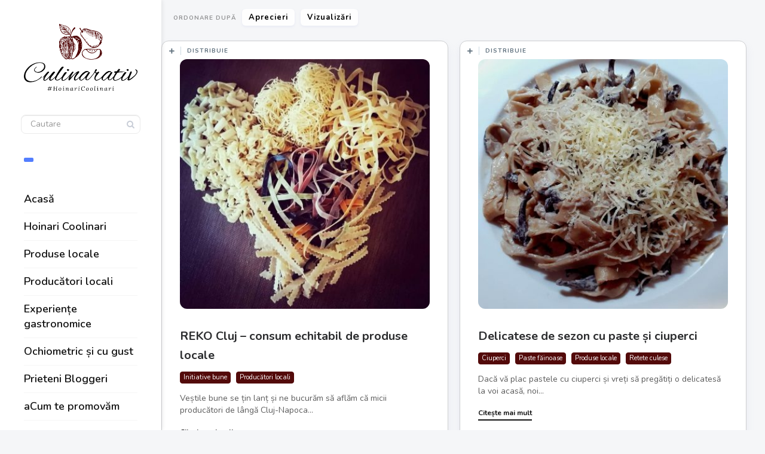

--- FILE ---
content_type: text/html; charset=UTF-8
request_url: https://culinarativ.ro/2020/11/
body_size: 15846
content:
<!DOCTYPE html>
<!--[if IE 7]>
<html class="ie ie7" lang="ro-RO" id="html">
<![endif]-->
<!--[if IE 8]>
<html class="ie ie8" lang="ro-RO" id="html">
<![endif]-->
<!--[if !(IE 7) | !(IE 8) ]><!-->
<html lang="ro-RO" id="html">
<!--<![endif]-->
<head>
  <meta charset="UTF-8">
  <meta name="viewport" content="width=device-width,initial-scale=1">
  <meta http-equiv="X-UA-Compatible" content="IE=edge">
  <title>Hoinari Coolinari |   2020  noiembrie</title>
  <link rel="profile" href="http://gmpg.org/xfn/11">
  <link rel="pingback" href="https://culinarativ.ro/xmlrpc.php">
    <meta name='robots' content='max-image-preview:large' />
	<style>img:is([sizes="auto" i], [sizes^="auto," i]) { contain-intrinsic-size: 3000px 1500px }</style>
	<link rel='dns-prefetch' href='//maxcdn.bootstrapcdn.com' />
<link rel='dns-prefetch' href='//fonts.googleapis.com' />
<link rel='dns-prefetch' href='//use.fontawesome.com' />
<link rel="alternate" type="application/rss+xml" title="Hoinari Coolinari &raquo; Flux" href="https://culinarativ.ro/feed/" />
<link rel="alternate" type="application/rss+xml" title="Hoinari Coolinari &raquo; Flux comentarii" href="https://culinarativ.ro/comments/feed/" />
<link rel="alternate" type="text/calendar" title="Flux iCal Hoinari Coolinari &raquo;" href="https://culinarativ.ro/evenimente/?ical=1" />
<script type="text/javascript">
/* <![CDATA[ */
window._wpemojiSettings = {"baseUrl":"https:\/\/s.w.org\/images\/core\/emoji\/16.0.1\/72x72\/","ext":".png","svgUrl":"https:\/\/s.w.org\/images\/core\/emoji\/16.0.1\/svg\/","svgExt":".svg","source":{"concatemoji":"https:\/\/culinarativ.ro\/wp-includes\/js\/wp-emoji-release.min.js?ver=6.8.3"}};
/*! This file is auto-generated */
!function(s,n){var o,i,e;function c(e){try{var t={supportTests:e,timestamp:(new Date).valueOf()};sessionStorage.setItem(o,JSON.stringify(t))}catch(e){}}function p(e,t,n){e.clearRect(0,0,e.canvas.width,e.canvas.height),e.fillText(t,0,0);var t=new Uint32Array(e.getImageData(0,0,e.canvas.width,e.canvas.height).data),a=(e.clearRect(0,0,e.canvas.width,e.canvas.height),e.fillText(n,0,0),new Uint32Array(e.getImageData(0,0,e.canvas.width,e.canvas.height).data));return t.every(function(e,t){return e===a[t]})}function u(e,t){e.clearRect(0,0,e.canvas.width,e.canvas.height),e.fillText(t,0,0);for(var n=e.getImageData(16,16,1,1),a=0;a<n.data.length;a++)if(0!==n.data[a])return!1;return!0}function f(e,t,n,a){switch(t){case"flag":return n(e,"\ud83c\udff3\ufe0f\u200d\u26a7\ufe0f","\ud83c\udff3\ufe0f\u200b\u26a7\ufe0f")?!1:!n(e,"\ud83c\udde8\ud83c\uddf6","\ud83c\udde8\u200b\ud83c\uddf6")&&!n(e,"\ud83c\udff4\udb40\udc67\udb40\udc62\udb40\udc65\udb40\udc6e\udb40\udc67\udb40\udc7f","\ud83c\udff4\u200b\udb40\udc67\u200b\udb40\udc62\u200b\udb40\udc65\u200b\udb40\udc6e\u200b\udb40\udc67\u200b\udb40\udc7f");case"emoji":return!a(e,"\ud83e\udedf")}return!1}function g(e,t,n,a){var r="undefined"!=typeof WorkerGlobalScope&&self instanceof WorkerGlobalScope?new OffscreenCanvas(300,150):s.createElement("canvas"),o=r.getContext("2d",{willReadFrequently:!0}),i=(o.textBaseline="top",o.font="600 32px Arial",{});return e.forEach(function(e){i[e]=t(o,e,n,a)}),i}function t(e){var t=s.createElement("script");t.src=e,t.defer=!0,s.head.appendChild(t)}"undefined"!=typeof Promise&&(o="wpEmojiSettingsSupports",i=["flag","emoji"],n.supports={everything:!0,everythingExceptFlag:!0},e=new Promise(function(e){s.addEventListener("DOMContentLoaded",e,{once:!0})}),new Promise(function(t){var n=function(){try{var e=JSON.parse(sessionStorage.getItem(o));if("object"==typeof e&&"number"==typeof e.timestamp&&(new Date).valueOf()<e.timestamp+604800&&"object"==typeof e.supportTests)return e.supportTests}catch(e){}return null}();if(!n){if("undefined"!=typeof Worker&&"undefined"!=typeof OffscreenCanvas&&"undefined"!=typeof URL&&URL.createObjectURL&&"undefined"!=typeof Blob)try{var e="postMessage("+g.toString()+"("+[JSON.stringify(i),f.toString(),p.toString(),u.toString()].join(",")+"));",a=new Blob([e],{type:"text/javascript"}),r=new Worker(URL.createObjectURL(a),{name:"wpTestEmojiSupports"});return void(r.onmessage=function(e){c(n=e.data),r.terminate(),t(n)})}catch(e){}c(n=g(i,f,p,u))}t(n)}).then(function(e){for(var t in e)n.supports[t]=e[t],n.supports.everything=n.supports.everything&&n.supports[t],"flag"!==t&&(n.supports.everythingExceptFlag=n.supports.everythingExceptFlag&&n.supports[t]);n.supports.everythingExceptFlag=n.supports.everythingExceptFlag&&!n.supports.flag,n.DOMReady=!1,n.readyCallback=function(){n.DOMReady=!0}}).then(function(){return e}).then(function(){var e;n.supports.everything||(n.readyCallback(),(e=n.source||{}).concatemoji?t(e.concatemoji):e.wpemoji&&e.twemoji&&(t(e.twemoji),t(e.wpemoji)))}))}((window,document),window._wpemojiSettings);
/* ]]> */
</script>
<link rel='stylesheet' id='sbi_styles-css' href='https://culinarativ.ro/wp-content/plugins/instagram-feed/css/sbi-styles.min.css?ver=6.9.1' type='text/css' media='all' />
<style id='wp-emoji-styles-inline-css' type='text/css'>

	img.wp-smiley, img.emoji {
		display: inline !important;
		border: none !important;
		box-shadow: none !important;
		height: 1em !important;
		width: 1em !important;
		margin: 0 0.07em !important;
		vertical-align: -0.1em !important;
		background: none !important;
		padding: 0 !important;
	}
</style>
<style id='font-awesome-svg-styles-default-inline-css' type='text/css'>
.svg-inline--fa {
  display: inline-block;
  height: 1em;
  overflow: visible;
  vertical-align: -.125em;
}
</style>
<link rel='stylesheet' id='font-awesome-svg-styles-css' href='https://culinarativ.ro/wp-content/uploads/font-awesome/v5.15.1/css/svg-with-js.css' type='text/css' media='all' />
<style id='font-awesome-svg-styles-inline-css' type='text/css'>
   .wp-block-font-awesome-icon svg::before,
   .wp-rich-text-font-awesome-icon svg::before {content: unset;}
</style>
<link rel='stylesheet' id='contact-form-7-css' href='https://culinarativ.ro/wp-content/plugins/contact-form-7/includes/css/styles.css?ver=6.0.6' type='text/css' media='all' />
<link rel='stylesheet' id='remoji-css-css' href='https://culinarativ.ro/wp-content/plugins/remoji/assets/css/remoji.css?ver=2.1.1' type='text/css' media='all' />
<style id='woocommerce-inline-inline-css' type='text/css'>
.woocommerce form .form-row .required { visibility: visible; }
</style>
<link rel='stylesheet' id='cff-css' href='https://culinarativ.ro/wp-content/plugins/custom-facebook-feed/assets/css/cff-style.min.css?ver=4.3.2' type='text/css' media='all' />
<link rel='stylesheet' id='sb-font-awesome-css' href='https://maxcdn.bootstrapcdn.com/font-awesome/4.7.0/css/font-awesome.min.css?ver=6.8.3' type='text/css' media='all' />
<link rel='stylesheet' id='brands-styles-css' href='https://culinarativ.ro/wp-content/plugins/woocommerce/assets/css/brands.css?ver=9.8.6' type='text/css' media='all' />
<link rel='stylesheet' id='pluto-google-font-css' href='https://fonts.googleapis.com/css?family=Nunito:400,600,700' type='text/css' media='all' />
<link rel='stylesheet' id='pluto-magnific-popup-css' href='https://culinarativ.ro/wp-content/themes/pluto-by-osetin/assets/css/magnific-popup.css?ver=4.3.0' type='text/css' media='all' />
<link rel='stylesheet' id='pluto-editor-style-css' href='https://culinarativ.ro/wp-content/themes/pluto-by-osetin/editor-style.css?ver=4.3.0' type='text/css' media='all' />
<link rel='stylesheet' id='pluto-main-less-nova-css' href='https://culinarativ.ro/wp-content/uploads/wp-less-cache/pluto-main-less-nova.css?ver=1768603432' type='text/css' media='all' />
<link rel='stylesheet' id='pluto-style-css' href='https://culinarativ.ro/wp-content/themes/pluto-by-osetin/style.css?ver=6.8.3' type='text/css' media='all' />
<link rel='stylesheet' id='font-awesome-official-css' href='https://use.fontawesome.com/releases/v5.15.1/css/all.css' type='text/css' media='all' integrity="sha384-vp86vTRFVJgpjF9jiIGPEEqYqlDwgyBgEF109VFjmqGmIY/Y4HV4d3Gp2irVfcrp" crossorigin="anonymous" />
<link rel='stylesheet' id='slb_core-css' href='https://culinarativ.ro/wp-content/plugins/simple-lightbox/client/css/app.css?ver=2.9.4' type='text/css' media='all' />
<link rel='stylesheet' id='bfa-font-awesome-css' href='https://use.fontawesome.com/releases/v5.15.4/css/all.css?ver=2.0.3' type='text/css' media='all' />
<link rel='stylesheet' id='bfa-font-awesome-v4-shim-css' href='https://use.fontawesome.com/releases/v5.15.4/css/v4-shims.css?ver=2.0.3' type='text/css' media='all' />
<style id='bfa-font-awesome-v4-shim-inline-css' type='text/css'>

			@font-face {
				font-family: 'FontAwesome';
				src: url('https://use.fontawesome.com/releases/v5.15.4/webfonts/fa-brands-400.eot'),
				url('https://use.fontawesome.com/releases/v5.15.4/webfonts/fa-brands-400.eot?#iefix') format('embedded-opentype'),
				url('https://use.fontawesome.com/releases/v5.15.4/webfonts/fa-brands-400.woff2') format('woff2'),
				url('https://use.fontawesome.com/releases/v5.15.4/webfonts/fa-brands-400.woff') format('woff'),
				url('https://use.fontawesome.com/releases/v5.15.4/webfonts/fa-brands-400.ttf') format('truetype'),
				url('https://use.fontawesome.com/releases/v5.15.4/webfonts/fa-brands-400.svg#fontawesome') format('svg');
			}

			@font-face {
				font-family: 'FontAwesome';
				src: url('https://use.fontawesome.com/releases/v5.15.4/webfonts/fa-solid-900.eot'),
				url('https://use.fontawesome.com/releases/v5.15.4/webfonts/fa-solid-900.eot?#iefix') format('embedded-opentype'),
				url('https://use.fontawesome.com/releases/v5.15.4/webfonts/fa-solid-900.woff2') format('woff2'),
				url('https://use.fontawesome.com/releases/v5.15.4/webfonts/fa-solid-900.woff') format('woff'),
				url('https://use.fontawesome.com/releases/v5.15.4/webfonts/fa-solid-900.ttf') format('truetype'),
				url('https://use.fontawesome.com/releases/v5.15.4/webfonts/fa-solid-900.svg#fontawesome') format('svg');
			}

			@font-face {
				font-family: 'FontAwesome';
				src: url('https://use.fontawesome.com/releases/v5.15.4/webfonts/fa-regular-400.eot'),
				url('https://use.fontawesome.com/releases/v5.15.4/webfonts/fa-regular-400.eot?#iefix') format('embedded-opentype'),
				url('https://use.fontawesome.com/releases/v5.15.4/webfonts/fa-regular-400.woff2') format('woff2'),
				url('https://use.fontawesome.com/releases/v5.15.4/webfonts/fa-regular-400.woff') format('woff'),
				url('https://use.fontawesome.com/releases/v5.15.4/webfonts/fa-regular-400.ttf') format('truetype'),
				url('https://use.fontawesome.com/releases/v5.15.4/webfonts/fa-regular-400.svg#fontawesome') format('svg');
				unicode-range: U+F004-F005,U+F007,U+F017,U+F022,U+F024,U+F02E,U+F03E,U+F044,U+F057-F059,U+F06E,U+F070,U+F075,U+F07B-F07C,U+F080,U+F086,U+F089,U+F094,U+F09D,U+F0A0,U+F0A4-F0A7,U+F0C5,U+F0C7-F0C8,U+F0E0,U+F0EB,U+F0F3,U+F0F8,U+F0FE,U+F111,U+F118-F11A,U+F11C,U+F133,U+F144,U+F146,U+F14A,U+F14D-F14E,U+F150-F152,U+F15B-F15C,U+F164-F165,U+F185-F186,U+F191-F192,U+F1AD,U+F1C1-F1C9,U+F1CD,U+F1D8,U+F1E3,U+F1EA,U+F1F6,U+F1F9,U+F20A,U+F247-F249,U+F24D,U+F254-F25B,U+F25D,U+F267,U+F271-F274,U+F279,U+F28B,U+F28D,U+F2B5-F2B6,U+F2B9,U+F2BB,U+F2BD,U+F2C1-F2C2,U+F2D0,U+F2D2,U+F2DC,U+F2ED,U+F328,U+F358-F35B,U+F3A5,U+F3D1,U+F410,U+F4AD;
			}
		
</style>
<link rel='stylesheet' id='font-awesome-official-v4shim-css' href='https://use.fontawesome.com/releases/v5.15.1/css/v4-shims.css' type='text/css' media='all' integrity="sha384-WCuYjm/u5NsK4s/NfnJeHuMj6zzN2HFyjhBu/SnZJj7eZ6+ds4zqIM3wYgL59Clf" crossorigin="anonymous" />
<style id='font-awesome-official-v4shim-inline-css' type='text/css'>
@font-face {
font-family: "FontAwesome";
font-display: block;
src: url("https://use.fontawesome.com/releases/v5.15.1/webfonts/fa-brands-400.eot"),
		url("https://use.fontawesome.com/releases/v5.15.1/webfonts/fa-brands-400.eot?#iefix") format("embedded-opentype"),
		url("https://use.fontawesome.com/releases/v5.15.1/webfonts/fa-brands-400.woff2") format("woff2"),
		url("https://use.fontawesome.com/releases/v5.15.1/webfonts/fa-brands-400.woff") format("woff"),
		url("https://use.fontawesome.com/releases/v5.15.1/webfonts/fa-brands-400.ttf") format("truetype"),
		url("https://use.fontawesome.com/releases/v5.15.1/webfonts/fa-brands-400.svg#fontawesome") format("svg");
}

@font-face {
font-family: "FontAwesome";
font-display: block;
src: url("https://use.fontawesome.com/releases/v5.15.1/webfonts/fa-solid-900.eot"),
		url("https://use.fontawesome.com/releases/v5.15.1/webfonts/fa-solid-900.eot?#iefix") format("embedded-opentype"),
		url("https://use.fontawesome.com/releases/v5.15.1/webfonts/fa-solid-900.woff2") format("woff2"),
		url("https://use.fontawesome.com/releases/v5.15.1/webfonts/fa-solid-900.woff") format("woff"),
		url("https://use.fontawesome.com/releases/v5.15.1/webfonts/fa-solid-900.ttf") format("truetype"),
		url("https://use.fontawesome.com/releases/v5.15.1/webfonts/fa-solid-900.svg#fontawesome") format("svg");
}

@font-face {
font-family: "FontAwesome";
font-display: block;
src: url("https://use.fontawesome.com/releases/v5.15.1/webfonts/fa-regular-400.eot"),
		url("https://use.fontawesome.com/releases/v5.15.1/webfonts/fa-regular-400.eot?#iefix") format("embedded-opentype"),
		url("https://use.fontawesome.com/releases/v5.15.1/webfonts/fa-regular-400.woff2") format("woff2"),
		url("https://use.fontawesome.com/releases/v5.15.1/webfonts/fa-regular-400.woff") format("woff"),
		url("https://use.fontawesome.com/releases/v5.15.1/webfonts/fa-regular-400.ttf") format("truetype"),
		url("https://use.fontawesome.com/releases/v5.15.1/webfonts/fa-regular-400.svg#fontawesome") format("svg");
unicode-range: U+F004-F005,U+F007,U+F017,U+F022,U+F024,U+F02E,U+F03E,U+F044,U+F057-F059,U+F06E,U+F070,U+F075,U+F07B-F07C,U+F080,U+F086,U+F089,U+F094,U+F09D,U+F0A0,U+F0A4-F0A7,U+F0C5,U+F0C7-F0C8,U+F0E0,U+F0EB,U+F0F3,U+F0F8,U+F0FE,U+F111,U+F118-F11A,U+F11C,U+F133,U+F144,U+F146,U+F14A,U+F14D-F14E,U+F150-F152,U+F15B-F15C,U+F164-F165,U+F185-F186,U+F191-F192,U+F1AD,U+F1C1-F1C9,U+F1CD,U+F1D8,U+F1E3,U+F1EA,U+F1F6,U+F1F9,U+F20A,U+F247-F249,U+F24D,U+F254-F25B,U+F25D,U+F267,U+F271-F274,U+F279,U+F28B,U+F28D,U+F2B5-F2B6,U+F2B9,U+F2BB,U+F2BD,U+F2C1-F2C2,U+F2D0,U+F2D2,U+F2DC,U+F2ED,U+F328,U+F358-F35B,U+F3A5,U+F3D1,U+F410,U+F4AD;
}
</style>
<script type="text/javascript" src="https://culinarativ.ro/wp-includes/js/jquery/jquery.min.js?ver=3.7.1" id="jquery-core-js"></script>
<script type="text/javascript" src="https://culinarativ.ro/wp-includes/js/jquery/jquery-migrate.min.js?ver=3.4.1" id="jquery-migrate-js"></script>
<script type="text/javascript" id="remoji-js-js-extra">
/* <![CDATA[ */
var remoji = {"show_reaction_panel_url":"https:\/\/culinarativ.ro\/wp-json\/remoji\/v1\/show_reaction_panel","reaction_submit_url":"https:\/\/culinarativ.ro\/wp-json\/remoji\/v1\/add","nonce":"0370870ba8"};
/* ]]> */
</script>
<script type="text/javascript" src="https://culinarativ.ro/wp-content/plugins/remoji/assets/remoji.js?ver=2.1.1" id="remoji-js-js"></script>
<script type="text/javascript" src="https://culinarativ.ro/wp-content/plugins/woocommerce/assets/js/jquery-blockui/jquery.blockUI.min.js?ver=2.7.0-wc.9.8.6" id="jquery-blockui-js" data-wp-strategy="defer"></script>
<script type="text/javascript" id="wc-add-to-cart-js-extra">
/* <![CDATA[ */
var wc_add_to_cart_params = {"ajax_url":"\/wp-admin\/admin-ajax.php","wc_ajax_url":"\/?wc-ajax=%%endpoint%%","i18n_view_cart":"Vezi co\u0219ul","cart_url":"https:\/\/culinarativ.ro\/cart-2\/","is_cart":"","cart_redirect_after_add":"no"};
/* ]]> */
</script>
<script type="text/javascript" src="https://culinarativ.ro/wp-content/plugins/woocommerce/assets/js/frontend/add-to-cart.min.js?ver=9.8.6" id="wc-add-to-cart-js" data-wp-strategy="defer"></script>
<script type="text/javascript" src="https://culinarativ.ro/wp-content/plugins/woocommerce/assets/js/js-cookie/js.cookie.min.js?ver=2.1.4-wc.9.8.6" id="js-cookie-js" defer="defer" data-wp-strategy="defer"></script>
<script type="text/javascript" id="woocommerce-js-extra">
/* <![CDATA[ */
var woocommerce_params = {"ajax_url":"\/wp-admin\/admin-ajax.php","wc_ajax_url":"\/?wc-ajax=%%endpoint%%","i18n_password_show":"Arat\u0103 parola","i18n_password_hide":"Ascunde parola"};
/* ]]> */
</script>
<script type="text/javascript" src="https://culinarativ.ro/wp-content/plugins/woocommerce/assets/js/frontend/woocommerce.min.js?ver=9.8.6" id="woocommerce-js" defer="defer" data-wp-strategy="defer"></script>
<script type="text/javascript" src="https://culinarativ.ro/wp-content/plugins/js_composer/assets/js/vendors/woocommerce-add-to-cart.js?ver=6.1" id="vc_woocommerce-add-to-cart-js-js"></script>
<link rel="https://api.w.org/" href="https://culinarativ.ro/wp-json/" /><link rel="EditURI" type="application/rsd+xml" title="RSD" href="https://culinarativ.ro/xmlrpc.php?rsd" />
<meta name="generator" content="WordPress 6.8.3" />
<meta name="generator" content="WooCommerce 9.8.6" />
<meta name="tec-api-version" content="v1"><meta name="tec-api-origin" content="https://culinarativ.ro"><link rel="alternate" href="https://culinarativ.ro/wp-json/tribe/events/v1/" /><meta property="og:url"           content="https://culinarativ.ro/2020/11/24/reko-cluj-consum-echitabil-de-produse-locale/" /><meta property="og:type"          content="website" /><meta property="og:title"         content="REKO Cluj &#8211; consum echitabil de produse locale" /><meta property="og:description"   content="Experiențe cu gust local" /><script type="text/javascript">var ajaxurl = "https://culinarativ.ro/wp-admin/admin-ajax.php"</script>	<noscript><style>.woocommerce-product-gallery{ opacity: 1 !important; }</style></noscript>
	<meta name="generator" content="Powered by WPBakery Page Builder - drag and drop page builder for WordPress."/>
<link rel="icon" href="https://culinarativ.ro/wp-content/uploads/2020/10/Gravatar-Logo-100x100.jpg" sizes="32x32" />
<link rel="icon" href="https://culinarativ.ro/wp-content/uploads/2020/10/Gravatar-Logo-250x250.jpg" sizes="192x192" />
<link rel="apple-touch-icon" href="https://culinarativ.ro/wp-content/uploads/2020/10/Gravatar-Logo-250x250.jpg" />
<meta name="msapplication-TileImage" content="https://culinarativ.ro/wp-content/uploads/2020/10/Gravatar-Logo-300x300.jpg" />
		<style type="text/css" id="wp-custom-css">
			@font-face {
    font-family: "osfonts";
    src: url("https://culinarativ.ro/wp-content/themes/pluto-by-osetin/assets/fonts/osfonts/osfonts.eot");
    src: url("https://culinarativ.ro/wp-content/themes/pluto-by-osetin/assets/fonts/osfonts/osfonts.eot?#iefix") format("embedded-opentype"),
        url("https://culinarativ.ro/wp-content/themes/pluto-by-osetin/assets/fonts/osfonts/osfonts.woff") format("woff"),
        url("https://culinarativ.ro/wp-content/themes/pluto-by-osetin/assets/fonts/osfonts/osfonts.ttf") format("truetype"),
        url("https://culinarativ.ro/wp-content/themes/pluto-by-osetin/assets/fonts/osfonts/osfonts.svg#osfonts") format("svg");
    font-weight: normal;
    font-style: normal;
}


		</style>
		<noscript><style> .wpb_animate_when_almost_visible { opacity: 1; }</style></noscript>  <!--[if lt IE 9]>
  <script src="https://culinarativ.ro/wp-content/themes/pluto-by-osetin/js/html5shiv.min.js"></script>
  <script type="text/javascript" src="https://culinarativ.ro/wp-content/themes/pluto-by-osetin/js/respond.min.js"></script>
  <![endif]-->
</head>

<body class="archive date wp-theme-pluto-by-osetin theme-pluto-by-osetin woocommerce-no-js tribe-no-js menu-position-left sidebar-position-right not-wrapped-widgets no-ads-on-smartphones no-ads-on-tablets with-infinite-scroll page-fluid-width with-transparent-menu wpb-js-composer js-comp-ver-6.1 vc_responsive">
      <!-- Global site tag (gtag.js) - Google Analytics -->
<script async src="https://www.googletagmanager.com/gtag/js?id=G-5W5Z38XBT0"></script>
<script>
  window.dataLayer = window.dataLayer || [];
  function gtag(){dataLayer.push(arguments);}
  gtag('js', new Date());

  gtag('config', 'G-5W5Z38XBT0');
</script>    <div class="all-wrapper with-loading">
    <div class="menu-block ">
    
      <div class="menu-left-i">
      <div class="logo">
        <a href="https://culinarativ.ro/">
                      <img src="https://culinarativ.ro/wp-content/uploads/2020/10/Logo-Culinarativ-PNG-2.png" alt="">
                            </a>
      </div>
      <form method="get" class="search-form" action="https://culinarativ.ro/" autocomplete="off">
  <div class="search-field-w">
    <input type="search" autocomplete="off" class="search-field" placeholder="Cautare" value="" name="s" title="Caută în blog" />
    <input type="submit" class="search-submit" value="Cauta" />
  </div>
</form>
      <div class="divider"></div>
      <div class="menu-activated-on-click">
        <div class="os_menu"><ul id="menu-side-menu" class="menu"><li id="menu-item-2310" class="menu-item menu-item-type-post_type menu-item-object-page menu-item-home menu-item-2310"><a href="https://culinarativ.ro/">Acasă</a></li>
<li id="menu-item-1972" class="menu-item menu-item-type-post_type menu-item-object-page menu-item-1972"><a href="https://culinarativ.ro/hoinari-coolinari/">Hoinari Coolinari</a></li>
<li id="menu-item-1973" class="menu-item menu-item-type-taxonomy menu-item-object-category menu-item-1973"><a href="https://culinarativ.ro/category/produse-locale/">Produse locale</a></li>
<li id="menu-item-1974" class="menu-item menu-item-type-taxonomy menu-item-object-category menu-item-1974"><a href="https://culinarativ.ro/category/producatori-locali/">Producători locali</a></li>
<li id="menu-item-1976" class="menu-item menu-item-type-taxonomy menu-item-object-category menu-item-1976"><a href="https://culinarativ.ro/category/evenimente/">Experiențe gastronomice</a></li>
<li id="menu-item-1977" class="menu-item menu-item-type-taxonomy menu-item-object-category menu-item-1977"><a href="https://culinarativ.ro/category/retete-culese/">Ochiometric și cu gust</a></li>
<li id="menu-item-2680" class="menu-item menu-item-type-post_type menu-item-object-page menu-item-2680"><a href="https://culinarativ.ro/prieteni-bloggeri/">Prieteni Bloggeri</a></li>
<li id="menu-item-1978" class="menu-item menu-item-type-post_type menu-item-object-page menu-item-1978"><a href="https://culinarativ.ro/acum-te-promovam/">aCum te promovăm</a></li>
</ul></div>      </div>


      


      <div class="divider"></div>
      

      

      


      

      </div>

      </div>
  <div class="menu-toggler-w">
    <a href="#" class="menu-toggler">
      <i class="os-new-icon os-new-icon-menu"></i>
      <span class="menu-toggler-label">Meniu</span>
    </a>
    <a href="https://culinarativ.ro/" class="logo">
              <img src="https://culinarativ.ro/wp-content/uploads/2020/10/Logo-Culinarativ-PNG-2.png" alt="">
                </a>
    <div class="search-and-sidebar-togglers">
      <a href="#" class="search-trigger">
        <i class="os-new-icon os-new-icon-search"></i>
      </a>
      
      <a href="#" class="sidebar-toggler">
        <i class="os-new-icon os-new-icon-grid"></i>
      </a>
    </div>
  </div>
  <div class="mobile-menu-w">
    <div class="mobile-menu menu-activated-on-click"><ul id="menu-side-menu-1" class="menu"><li class="menu-item menu-item-type-post_type menu-item-object-page menu-item-home menu-item-2310"><a href="https://culinarativ.ro/">Acasă</a></li>
<li class="menu-item menu-item-type-post_type menu-item-object-page menu-item-1972"><a href="https://culinarativ.ro/hoinari-coolinari/">Hoinari Coolinari</a></li>
<li class="menu-item menu-item-type-taxonomy menu-item-object-category menu-item-1973"><a href="https://culinarativ.ro/category/produse-locale/">Produse locale</a></li>
<li class="menu-item menu-item-type-taxonomy menu-item-object-category menu-item-1974"><a href="https://culinarativ.ro/category/producatori-locali/">Producători locali</a></li>
<li class="menu-item menu-item-type-taxonomy menu-item-object-category menu-item-1976"><a href="https://culinarativ.ro/category/evenimente/">Experiențe gastronomice</a></li>
<li class="menu-item menu-item-type-taxonomy menu-item-object-category menu-item-1977"><a href="https://culinarativ.ro/category/retete-culese/">Ochiometric și cu gust</a></li>
<li class="menu-item menu-item-type-post_type menu-item-object-page menu-item-2680"><a href="https://culinarativ.ro/prieteni-bloggeri/">Prieteni Bloggeri</a></li>
<li class="menu-item menu-item-type-post_type menu-item-object-page menu-item-1978"><a href="https://culinarativ.ro/acum-te-promovam/">aCum te promovăm</a></li>
</ul></div>  </div>
      <div class="sidebar-main-toggler">
      <i class="os-new-icon os-new-icon-grid"></i>
    </div>
  <div class="main-content-w">
<div class="main-content-m">

  
  <div class="main-content-i">
            <div class="index-filter-bar color-scheme-light minimal" style=""><div class="index-sort-w"><div class="index-sort-label"><i class=""></i><span>Ordonare după</span></div><div class="index-sort-options"><button data-sort-value="likes" class="index-sort-option index-sort-hearts">Aprecieri</button><button data-sort-value="views" class="index-sort-option index-sort-views">Vizualizări</button></div></div><div class="index-filter-w"><div class="index-clear-filter-w inactive"><button class="index-clear-filter-btn"><i class="os-new-icon os-new-icon-x"></i> <span>Golire filtre</span></button></div></div></div>    <div class="content side-padded-content">
              <div class="index-isotope hidden-on-load v1" data-layout-mode="masonry">
                          <div class="item-isotope filter-cat-87 filter-cat-89  format-standard "  data-post-id="2369" data-total-likes="5" data-total-views="551">
  <article id="post-2369" class="pluto-post-box post-2369 post type-post status-publish format-standard has-post-thumbnail hentry category-initiative-bune category-producatori-locali tag-cluj-napoca tag-floresti tag-reko-cluj">
    <div class="post-body">
                <div class="post-top-share">
        <i class="fa os-icon-plus share-activator-icon share-activator"></i>
        <span class="share-activator-label share-activator caption">Distribuie</span>
        <div class="os_social-head-w"><div class="os_social"><a class="os_social_twitter_share" href="http://twitter.com/share?url=https://culinarativ.ro/2020/11/24/reko-cluj-consum-echitabil-de-produse-locale/&amp;text=REKO+Cluj+%26%238211%3B+consum+echitabil+de+produse+locale" target="_blank"><img src="https://culinarativ.ro/wp-content/themes/pluto-by-osetin/assets/images/socialicons/twitter.png" title="Twitter" class="os_social" alt="Tweet about this on Twitter"></a><a class="os_social_pinterest_share" data-pin-custom="true" target="_blank" href="//www.pinterest.com/pin/create/button/?url=https://culinarativ.ro/2020/11/24/reko-cluj-consum-echitabil-de-produse-locale/&amp;media=https://culinarativ.ro/wp-content/uploads/2020/11/REKO-Cluj-paste-inima.jpg&amp;description=REKO+Cluj+%26%238211%3B+consum+echitabil+de+produse+locale"><img src="https://culinarativ.ro/wp-content/themes/pluto-by-osetin/assets/images/socialicons/pinterest.png" title="Pinterest" class="os_social" alt="Pin on Pinterest"></a><a class="os_social_linkedin_share" href="http://www.linkedin.com/shareArticle?mini=true&amp;url=https://culinarativ.ro/2020/11/24/reko-cluj-consum-echitabil-de-produse-locale/" target="_blank"><img src="https://culinarativ.ro/wp-content/themes/pluto-by-osetin/assets/images/socialicons/linkedin.png" title="Linkedin" class="os_social" alt="Share on LinkedIn"></a><a class="os_social_google_share" href="https://plus.google.com/share?url=https://culinarativ.ro/2020/11/24/reko-cluj-consum-echitabil-de-produse-locale/" target="_blank"><img src="https://culinarativ.ro/wp-content/themes/pluto-by-osetin/assets/images/socialicons/google.png" title="Google+" class="os_social" alt="Share on Google+"></a><a class="os_social_email_share" href="mailto:?Subject=REKO+Cluj+%26%238211%3B+consum+echitabil+de+produse+locale&amp;Body=%20https://culinarativ.ro/2020/11/24/reko-cluj-consum-echitabil-de-produse-locale/"><img src="https://culinarativ.ro/wp-content/themes/pluto-by-osetin/assets/images/socialicons/email.png" title="Email" class="os_social" alt="Email this to someone"></a><a class="os_social_facebook_share" href="http://www.facebook.com/sharer.php?u=https://culinarativ.ro/2020/11/24/reko-cluj-consum-echitabil-de-produse-locale/" target="_blank"><img src="https://culinarativ.ro/wp-content/themes/pluto-by-osetin/assets/images/socialicons/facebook.png" title="Facebook" class="os_social" alt="Share on Facebook"></a><a class="os_social_vk_share" href="http://vkontakte.ru/share.php?url=https://culinarativ.ro/2020/11/24/reko-cluj-consum-echitabil-de-produse-locale/" target="_blank"><img src="https://culinarativ.ro/wp-content/themes/pluto-by-osetin/assets/images/socialicons/vkontakte.png" title="Vkontakte" class="os_social" alt="Share on Vkontakte"></a><a class="os_social_ok_share" href="http://www.odnoklassniki.ru/dk?st.cmd=addShare&st._surl=https://culinarativ.ro/2020/11/24/reko-cluj-consum-echitabil-de-produse-locale/" target="_blank"><img src="https://culinarativ.ro/wp-content/themes/pluto-by-osetin/assets/images/socialicons/ok.png" title="Odnoklassniki" class="os_social" alt="Share on Odnoklassniki"></a></div></div>
      </div>
                        <div class="post-media-body"><div class="figure-link-w"><a href="https://culinarativ.ro/2020/11/24/reko-cluj-consum-echitabil-de-produse-locale/"  class="figure-link "><figure class="abs-image" style="padding-bottom: 100%;"><img width="400" height="400" src="https://culinarativ.ro/wp-content/uploads/2020/11/REKO-Cluj-paste-inima-400x400.jpg" class="attachment-pluto-index-width size-pluto-index-width wp-post-image" alt="" decoding="async" fetchpriority="high" srcset="https://culinarativ.ro/wp-content/uploads/2020/11/REKO-Cluj-paste-inima-400x400.jpg 400w, https://culinarativ.ro/wp-content/uploads/2020/11/REKO-Cluj-paste-inima-300x300.jpg 300w, https://culinarativ.ro/wp-content/uploads/2020/11/REKO-Cluj-paste-inima-100x100.jpg 100w, https://culinarativ.ro/wp-content/uploads/2020/11/REKO-Cluj-paste-inima-600x600.jpg 600w, https://culinarativ.ro/wp-content/uploads/2020/11/REKO-Cluj-paste-inima-1024x1024.jpg 1024w, https://culinarativ.ro/wp-content/uploads/2020/11/REKO-Cluj-paste-inima-150x150.jpg 150w, https://culinarativ.ro/wp-content/uploads/2020/11/REKO-Cluj-paste-inima-768x768.jpg 768w, https://culinarativ.ro/wp-content/uploads/2020/11/REKO-Cluj-paste-inima-372x372.jpg 372w, https://culinarativ.ro/wp-content/uploads/2020/11/REKO-Cluj-paste-inima-576x576.jpg 576w, https://culinarativ.ro/wp-content/uploads/2020/11/REKO-Cluj-paste-inima-250x250.jpg 250w, https://culinarativ.ro/wp-content/uploads/2020/11/REKO-Cluj-paste-inima.jpg 1080w" sizes="(max-width: 400px) 100vw, 400px" /><div class="figure-shade"></div><i class="figure-icon  os-new-icon os-new-icon-eye"></i></figure></a></div></div>
      
              <div class="post-content-body">
                      <h4 class="post-title entry-title"><a href="https://culinarativ.ro/2020/11/24/reko-cluj-consum-echitabil-de-produse-locale/">REKO Cluj &#8211; consum echitabil de produse locale</a></h4>
                                <ul class="post-categories">
	<li><a href="https://culinarativ.ro/category/initiative-bune/" rel="category tag">Initiative bune</a></li>
	<li><a href="https://culinarativ.ro/category/producatori-locali/" rel="category tag">Producători locali</a></li></ul>                                <div class="post-content entry-summary">Veștile bune se țin lanț și ne bucurăm să aflăm că micii producători de lângă Cluj-Napoca...<div class="read-more-link"><a href="https://culinarativ.ro/2020/11/24/reko-cluj-consum-echitabil-de-produse-locale/">Citește mai mult</a></div></div>
                                                  </div>
          </div>
          <div class="post-meta entry-meta">


                  <div class="meta-date">
            <i class="os-new-icon os-new-icon-clock"></i>
            <time class="entry-date updated" datetime="2020-11-24T23:56:51+02:00">nov. 24</time>
          </div>
                


                  <div class="meta-like">
                <a href="#" class=" os-like-button osetin-vote-trigger  osetin-vote-not-voted" data-has-voted-label="" data-not-voted-label="" data-post-id="2369" data-vote-action="vote" data-votes-count="5">
      <span class="os-like-button-i">
        <span class="os-like-button-icon"><i class="os-icon-heart"></i></span>          <span class="os-like-button-label osetin-vote-action-label">
                      </span>
          <span class="os-like-button-sub-label osetin-vote-count ">
            5          </span>
      </span>
    </a>          </div>
        


                  <div class="meta-author">
            scris de            <strong class="author vcard"><a href="https://culinarativ.ro/author/culinarativ/" class="url fn n" rel="author">Hoinari Coolinari</a></strong>
                      </div>
        

      </div>
      </article>
</div>                            <div class="item-isotope filter-cat-212 filter-cat-187 filter-cat-88 filter-cat-101  format-standard "  data-post-id="2350" data-total-likes="8" data-total-views="191">
  <article id="post-2350" class="pluto-post-box post-2350 post type-post status-publish format-standard has-post-thumbnail hentry category-ciuperci category-paste-fainoase category-produse-locale category-retete-culese tag-alto-paste-artizanale tag-tanola tag-verovita-house">
    <div class="post-body">
                <div class="post-top-share">
        <i class="fa os-icon-plus share-activator-icon share-activator"></i>
        <span class="share-activator-label share-activator caption">Distribuie</span>
        <div class="os_social-head-w"><div class="os_social"><a class="os_social_twitter_share" href="http://twitter.com/share?url=https://culinarativ.ro/2020/11/16/delicatese-de-sezon-cu-paste-si-ciuperci/&amp;text=Delicatese+de+sezon+cu+paste+%C8%99i+ciuperci" target="_blank"><img src="https://culinarativ.ro/wp-content/themes/pluto-by-osetin/assets/images/socialicons/twitter.png" title="Twitter" class="os_social" alt="Tweet about this on Twitter"></a><a class="os_social_pinterest_share" data-pin-custom="true" target="_blank" href="//www.pinterest.com/pin/create/button/?url=https://culinarativ.ro/2020/11/16/delicatese-de-sezon-cu-paste-si-ciuperci/&amp;media=https://culinarativ.ro/wp-content/uploads/2020/11/Paste-Alto-VeroVita.jpg&amp;description=Delicatese+de+sezon+cu+paste+%C8%99i+ciuperci"><img src="https://culinarativ.ro/wp-content/themes/pluto-by-osetin/assets/images/socialicons/pinterest.png" title="Pinterest" class="os_social" alt="Pin on Pinterest"></a><a class="os_social_linkedin_share" href="http://www.linkedin.com/shareArticle?mini=true&amp;url=https://culinarativ.ro/2020/11/16/delicatese-de-sezon-cu-paste-si-ciuperci/" target="_blank"><img src="https://culinarativ.ro/wp-content/themes/pluto-by-osetin/assets/images/socialicons/linkedin.png" title="Linkedin" class="os_social" alt="Share on LinkedIn"></a><a class="os_social_google_share" href="https://plus.google.com/share?url=https://culinarativ.ro/2020/11/16/delicatese-de-sezon-cu-paste-si-ciuperci/" target="_blank"><img src="https://culinarativ.ro/wp-content/themes/pluto-by-osetin/assets/images/socialicons/google.png" title="Google+" class="os_social" alt="Share on Google+"></a><a class="os_social_email_share" href="mailto:?Subject=Delicatese+de+sezon+cu+paste+%C8%99i+ciuperci&amp;Body=%20https://culinarativ.ro/2020/11/16/delicatese-de-sezon-cu-paste-si-ciuperci/"><img src="https://culinarativ.ro/wp-content/themes/pluto-by-osetin/assets/images/socialicons/email.png" title="Email" class="os_social" alt="Email this to someone"></a><a class="os_social_facebook_share" href="http://www.facebook.com/sharer.php?u=https://culinarativ.ro/2020/11/16/delicatese-de-sezon-cu-paste-si-ciuperci/" target="_blank"><img src="https://culinarativ.ro/wp-content/themes/pluto-by-osetin/assets/images/socialicons/facebook.png" title="Facebook" class="os_social" alt="Share on Facebook"></a><a class="os_social_vk_share" href="http://vkontakte.ru/share.php?url=https://culinarativ.ro/2020/11/16/delicatese-de-sezon-cu-paste-si-ciuperci/" target="_blank"><img src="https://culinarativ.ro/wp-content/themes/pluto-by-osetin/assets/images/socialicons/vkontakte.png" title="Vkontakte" class="os_social" alt="Share on Vkontakte"></a><a class="os_social_ok_share" href="http://www.odnoklassniki.ru/dk?st.cmd=addShare&st._surl=https://culinarativ.ro/2020/11/16/delicatese-de-sezon-cu-paste-si-ciuperci/" target="_blank"><img src="https://culinarativ.ro/wp-content/themes/pluto-by-osetin/assets/images/socialicons/ok.png" title="Odnoklassniki" class="os_social" alt="Share on Odnoklassniki"></a></div></div>
      </div>
                        <div class="post-media-body"><div class="figure-link-w"><a href="https://culinarativ.ro/2020/11/16/delicatese-de-sezon-cu-paste-si-ciuperci/"  class="figure-link "><figure class="abs-image" style="padding-bottom: 100%;"><img width="400" height="400" src="https://culinarativ.ro/wp-content/uploads/2020/11/Paste-Alto-VeroVita-400x400.jpg" class="attachment-pluto-index-width size-pluto-index-width wp-post-image" alt="" decoding="async" srcset="https://culinarativ.ro/wp-content/uploads/2020/11/Paste-Alto-VeroVita-400x400.jpg 400w, https://culinarativ.ro/wp-content/uploads/2020/11/Paste-Alto-VeroVita-300x300.jpg 300w, https://culinarativ.ro/wp-content/uploads/2020/11/Paste-Alto-VeroVita-100x100.jpg 100w, https://culinarativ.ro/wp-content/uploads/2020/11/Paste-Alto-VeroVita-600x600.jpg 600w, https://culinarativ.ro/wp-content/uploads/2020/11/Paste-Alto-VeroVita-150x150.jpg 150w, https://culinarativ.ro/wp-content/uploads/2020/11/Paste-Alto-VeroVita-768x768.jpg 768w, https://culinarativ.ro/wp-content/uploads/2020/11/Paste-Alto-VeroVita-372x372.jpg 372w, https://culinarativ.ro/wp-content/uploads/2020/11/Paste-Alto-VeroVita-576x576.jpg 576w, https://culinarativ.ro/wp-content/uploads/2020/11/Paste-Alto-VeroVita-250x250.jpg 250w, https://culinarativ.ro/wp-content/uploads/2020/11/Paste-Alto-VeroVita.jpg 960w" sizes="(max-width: 400px) 100vw, 400px" /><div class="figure-shade"></div><i class="figure-icon  os-new-icon os-new-icon-eye"></i></figure></a></div></div>
      
              <div class="post-content-body">
                      <h4 class="post-title entry-title"><a href="https://culinarativ.ro/2020/11/16/delicatese-de-sezon-cu-paste-si-ciuperci/">Delicatese de sezon cu paste și ciuperci</a></h4>
                                <ul class="post-categories">
	<li><a href="https://culinarativ.ro/category/ciuperci/" rel="category tag">Ciuperci</a></li>
	<li><a href="https://culinarativ.ro/category/paste-fainoase/" rel="category tag">Paste făinoase</a></li>
	<li><a href="https://culinarativ.ro/category/produse-locale/" rel="category tag">Produse locale</a></li>
	<li><a href="https://culinarativ.ro/category/retete-culese/" rel="category tag">Retete culese</a></li></ul>                                <div class="post-content entry-summary">Dacă vă plac pastele cu ciuperci și vreți să pregătiți o delicatesă la voi acasă, noi...<div class="read-more-link"><a href="https://culinarativ.ro/2020/11/16/delicatese-de-sezon-cu-paste-si-ciuperci/">Citește mai mult</a></div></div>
                                                  </div>
          </div>
          <div class="post-meta entry-meta">


                  <div class="meta-date">
            <i class="os-new-icon os-new-icon-clock"></i>
            <time class="entry-date updated" datetime="2020-11-16T20:33:32+02:00">nov. 16</time>
          </div>
                


                  <div class="meta-like">
                <a href="#" class=" os-like-button osetin-vote-trigger  osetin-vote-not-voted" data-has-voted-label="" data-not-voted-label="" data-post-id="2350" data-vote-action="vote" data-votes-count="8">
      <span class="os-like-button-i">
        <span class="os-like-button-icon"><i class="os-icon-heart"></i></span>          <span class="os-like-button-label osetin-vote-action-label">
                      </span>
          <span class="os-like-button-sub-label osetin-vote-count ">
            8          </span>
      </span>
    </a>          </div>
        


                  <div class="meta-author">
            scris de            <strong class="author vcard"><a href="https://culinarativ.ro/author/ioana/" class="url fn n" rel="author">Ioana</a></strong>
                      </div>
        

      </div>
      </article>
</div>                            <div class="item-isotope filter-cat-209 filter-cat-97 filter-cat-96 filter-cat-88  format-standard "  data-post-id="2283" data-total-likes="6" data-total-views="37">
  <article id="post-2283" class="pluto-post-box post-2283 post type-post status-publish format-standard has-post-thumbnail hentry category-ceaiuri-si-plante-medicinale category-fructe-si-legume category-miere-si-produse-apicole category-produse-locale tag-camara-de-la-munte tag-desaga-cu-legume tag-trantorul">
    <div class="post-body">
                <div class="post-top-share">
        <i class="fa os-icon-plus share-activator-icon share-activator"></i>
        <span class="share-activator-label share-activator caption">Distribuie</span>
        <div class="os_social-head-w"><div class="os_social"><a class="os_social_twitter_share" href="http://twitter.com/share?url=https://culinarativ.ro/2020/11/10/seara-de-noiembrie-cu-produse-din-proximitate/&amp;text=Sear%C4%83+de+noiembrie+cu+produse+din+proximitate" target="_blank"><img src="https://culinarativ.ro/wp-content/themes/pluto-by-osetin/assets/images/socialicons/twitter.png" title="Twitter" class="os_social" alt="Tweet about this on Twitter"></a><a class="os_social_pinterest_share" data-pin-custom="true" target="_blank" href="//www.pinterest.com/pin/create/button/?url=https://culinarativ.ro/2020/11/10/seara-de-noiembrie-cu-produse-din-proximitate/&amp;media=https://culinarativ.ro/wp-content/uploads/2020/11/miere-dovleac-ceai.jpg&amp;description=Sear%C4%83+de+noiembrie+cu+produse+din+proximitate"><img src="https://culinarativ.ro/wp-content/themes/pluto-by-osetin/assets/images/socialicons/pinterest.png" title="Pinterest" class="os_social" alt="Pin on Pinterest"></a><a class="os_social_linkedin_share" href="http://www.linkedin.com/shareArticle?mini=true&amp;url=https://culinarativ.ro/2020/11/10/seara-de-noiembrie-cu-produse-din-proximitate/" target="_blank"><img src="https://culinarativ.ro/wp-content/themes/pluto-by-osetin/assets/images/socialicons/linkedin.png" title="Linkedin" class="os_social" alt="Share on LinkedIn"></a><a class="os_social_google_share" href="https://plus.google.com/share?url=https://culinarativ.ro/2020/11/10/seara-de-noiembrie-cu-produse-din-proximitate/" target="_blank"><img src="https://culinarativ.ro/wp-content/themes/pluto-by-osetin/assets/images/socialicons/google.png" title="Google+" class="os_social" alt="Share on Google+"></a><a class="os_social_email_share" href="mailto:?Subject=Sear%C4%83+de+noiembrie+cu+produse+din+proximitate&amp;Body=%20https://culinarativ.ro/2020/11/10/seara-de-noiembrie-cu-produse-din-proximitate/"><img src="https://culinarativ.ro/wp-content/themes/pluto-by-osetin/assets/images/socialicons/email.png" title="Email" class="os_social" alt="Email this to someone"></a><a class="os_social_facebook_share" href="http://www.facebook.com/sharer.php?u=https://culinarativ.ro/2020/11/10/seara-de-noiembrie-cu-produse-din-proximitate/" target="_blank"><img src="https://culinarativ.ro/wp-content/themes/pluto-by-osetin/assets/images/socialicons/facebook.png" title="Facebook" class="os_social" alt="Share on Facebook"></a><a class="os_social_vk_share" href="http://vkontakte.ru/share.php?url=https://culinarativ.ro/2020/11/10/seara-de-noiembrie-cu-produse-din-proximitate/" target="_blank"><img src="https://culinarativ.ro/wp-content/themes/pluto-by-osetin/assets/images/socialicons/vkontakte.png" title="Vkontakte" class="os_social" alt="Share on Vkontakte"></a><a class="os_social_ok_share" href="http://www.odnoklassniki.ru/dk?st.cmd=addShare&st._surl=https://culinarativ.ro/2020/11/10/seara-de-noiembrie-cu-produse-din-proximitate/" target="_blank"><img src="https://culinarativ.ro/wp-content/themes/pluto-by-osetin/assets/images/socialicons/ok.png" title="Odnoklassniki" class="os_social" alt="Share on Odnoklassniki"></a></div></div>
      </div>
                        <div class="post-media-body"><div class="figure-link-w"><a href="https://culinarativ.ro/2020/11/10/seara-de-noiembrie-cu-produse-din-proximitate/"  class="figure-link "><figure class="abs-image" style="padding-bottom: 100%;"><img width="400" height="400" src="https://culinarativ.ro/wp-content/uploads/2020/11/miere-dovleac-ceai-400x400.jpg" class="attachment-pluto-index-width size-pluto-index-width wp-post-image" alt="" decoding="async" srcset="https://culinarativ.ro/wp-content/uploads/2020/11/miere-dovleac-ceai-400x400.jpg 400w, https://culinarativ.ro/wp-content/uploads/2020/11/miere-dovleac-ceai-300x300.jpg 300w, https://culinarativ.ro/wp-content/uploads/2020/11/miere-dovleac-ceai-100x100.jpg 100w, https://culinarativ.ro/wp-content/uploads/2020/11/miere-dovleac-ceai-600x600.jpg 600w, https://culinarativ.ro/wp-content/uploads/2020/11/miere-dovleac-ceai-150x150.jpg 150w, https://culinarativ.ro/wp-content/uploads/2020/11/miere-dovleac-ceai-768x768.jpg 768w, https://culinarativ.ro/wp-content/uploads/2020/11/miere-dovleac-ceai-372x372.jpg 372w, https://culinarativ.ro/wp-content/uploads/2020/11/miere-dovleac-ceai-576x576.jpg 576w, https://culinarativ.ro/wp-content/uploads/2020/11/miere-dovleac-ceai-250x250.jpg 250w, https://culinarativ.ro/wp-content/uploads/2020/11/miere-dovleac-ceai.jpg 960w" sizes="(max-width: 400px) 100vw, 400px" /><div class="figure-shade"></div><i class="figure-icon  os-new-icon os-new-icon-eye"></i></figure></a></div></div>
      
              <div class="post-content-body">
                      <h4 class="post-title entry-title"><a href="https://culinarativ.ro/2020/11/10/seara-de-noiembrie-cu-produse-din-proximitate/">Seară de noiembrie cu produse din proximitate</a></h4>
                                <ul class="post-categories">
	<li><a href="https://culinarativ.ro/category/ceaiuri-si-plante-medicinale/" rel="category tag">Ceaiuri și plante medicinale</a></li>
	<li><a href="https://culinarativ.ro/category/fructe-si-legume/" rel="category tag">Fructe si legume</a></li>
	<li><a href="https://culinarativ.ro/category/miere-si-produse-apicole/" rel="category tag">Miere si produse apicole</a></li>
	<li><a href="https://culinarativ.ro/category/produse-locale/" rel="category tag">Produse locale</a></li></ul>                                <div class="post-content entry-summary">Acum când vă scriu, savurez împreună cu Marius acest trio imbatabil Dovleac copt de la Desaga...<div class="read-more-link"><a href="https://culinarativ.ro/2020/11/10/seara-de-noiembrie-cu-produse-din-proximitate/">Citește mai mult</a></div></div>
                                                  </div>
          </div>
          <div class="post-meta entry-meta">


                  <div class="meta-date">
            <i class="os-new-icon os-new-icon-clock"></i>
            <time class="entry-date updated" datetime="2020-11-10T00:19:55+02:00">nov. 10</time>
          </div>
                


                  <div class="meta-like">
                <a href="#" class=" os-like-button osetin-vote-trigger  osetin-vote-not-voted" data-has-voted-label="" data-not-voted-label="" data-post-id="2283" data-vote-action="vote" data-votes-count="6">
      <span class="os-like-button-i">
        <span class="os-like-button-icon"><i class="os-icon-heart"></i></span>          <span class="os-like-button-label osetin-vote-action-label">
                      </span>
          <span class="os-like-button-sub-label osetin-vote-count ">
            6          </span>
      </span>
    </a>          </div>
        


                  <div class="meta-author">
            scris de            <strong class="author vcard"><a href="https://culinarativ.ro/author/ioana/" class="url fn n" rel="author">Ioana</a></strong>
                      </div>
        

      </div>
      </article>
</div>                            <div class="item-isotope filter-cat-97 filter-cat-89  format-standard "  data-post-id="2276" data-total-likes="6" data-total-views="67">
  <article id="post-2276" class="pluto-post-box post-2276 post type-post status-publish format-standard has-post-thumbnail hentry category-fructe-si-legume category-producatori-locali tag-cluj-napoca tag-desaga-cu-legume">
    <div class="post-body">
                <div class="post-top-share">
        <i class="fa os-icon-plus share-activator-icon share-activator"></i>
        <span class="share-activator-label share-activator caption">Distribuie</span>
        <div class="os_social-head-w"><div class="os_social"><a class="os_social_twitter_share" href="http://twitter.com/share?url=https://culinarativ.ro/2020/11/09/pit-stop-la-magazinul-mobil-desaga-cu-legume/&amp;text=Pit+stop+la+magazinul+mobil+%26%238222%3BDesaga+cu+legume%26%238221%3B" target="_blank"><img src="https://culinarativ.ro/wp-content/themes/pluto-by-osetin/assets/images/socialicons/twitter.png" title="Twitter" class="os_social" alt="Tweet about this on Twitter"></a><a class="os_social_pinterest_share" data-pin-custom="true" target="_blank" href="//www.pinterest.com/pin/create/button/?url=https://culinarativ.ro/2020/11/09/pit-stop-la-magazinul-mobil-desaga-cu-legume/&amp;media=https://culinarativ.ro/wp-content/uploads/2020/11/Magazin-mobil-Desaga-cu-legume.jpg&amp;description=Pit+stop+la+magazinul+mobil+%26%238222%3BDesaga+cu+legume%26%238221%3B"><img src="https://culinarativ.ro/wp-content/themes/pluto-by-osetin/assets/images/socialicons/pinterest.png" title="Pinterest" class="os_social" alt="Pin on Pinterest"></a><a class="os_social_linkedin_share" href="http://www.linkedin.com/shareArticle?mini=true&amp;url=https://culinarativ.ro/2020/11/09/pit-stop-la-magazinul-mobil-desaga-cu-legume/" target="_blank"><img src="https://culinarativ.ro/wp-content/themes/pluto-by-osetin/assets/images/socialicons/linkedin.png" title="Linkedin" class="os_social" alt="Share on LinkedIn"></a><a class="os_social_google_share" href="https://plus.google.com/share?url=https://culinarativ.ro/2020/11/09/pit-stop-la-magazinul-mobil-desaga-cu-legume/" target="_blank"><img src="https://culinarativ.ro/wp-content/themes/pluto-by-osetin/assets/images/socialicons/google.png" title="Google+" class="os_social" alt="Share on Google+"></a><a class="os_social_email_share" href="mailto:?Subject=Pit+stop+la+magazinul+mobil+%26%238222%3BDesaga+cu+legume%26%238221%3B&amp;Body=%20https://culinarativ.ro/2020/11/09/pit-stop-la-magazinul-mobil-desaga-cu-legume/"><img src="https://culinarativ.ro/wp-content/themes/pluto-by-osetin/assets/images/socialicons/email.png" title="Email" class="os_social" alt="Email this to someone"></a><a class="os_social_facebook_share" href="http://www.facebook.com/sharer.php?u=https://culinarativ.ro/2020/11/09/pit-stop-la-magazinul-mobil-desaga-cu-legume/" target="_blank"><img src="https://culinarativ.ro/wp-content/themes/pluto-by-osetin/assets/images/socialicons/facebook.png" title="Facebook" class="os_social" alt="Share on Facebook"></a><a class="os_social_vk_share" href="http://vkontakte.ru/share.php?url=https://culinarativ.ro/2020/11/09/pit-stop-la-magazinul-mobil-desaga-cu-legume/" target="_blank"><img src="https://culinarativ.ro/wp-content/themes/pluto-by-osetin/assets/images/socialicons/vkontakte.png" title="Vkontakte" class="os_social" alt="Share on Vkontakte"></a><a class="os_social_ok_share" href="http://www.odnoklassniki.ru/dk?st.cmd=addShare&st._surl=https://culinarativ.ro/2020/11/09/pit-stop-la-magazinul-mobil-desaga-cu-legume/" target="_blank"><img src="https://culinarativ.ro/wp-content/themes/pluto-by-osetin/assets/images/socialicons/ok.png" title="Odnoklassniki" class="os_social" alt="Share on Odnoklassniki"></a></div></div>
      </div>
                        <div class="post-media-body"><div class="figure-link-w"><a href="https://culinarativ.ro/2020/11/09/pit-stop-la-magazinul-mobil-desaga-cu-legume/"  class="figure-link "><figure class="abs-image" style="padding-bottom: 100%;"><img width="400" height="400" src="https://culinarativ.ro/wp-content/uploads/2020/11/Magazin-mobil-Desaga-cu-legume-400x400.jpg" class="attachment-pluto-index-width size-pluto-index-width wp-post-image" alt="" decoding="async" loading="lazy" srcset="https://culinarativ.ro/wp-content/uploads/2020/11/Magazin-mobil-Desaga-cu-legume-400x400.jpg 400w, https://culinarativ.ro/wp-content/uploads/2020/11/Magazin-mobil-Desaga-cu-legume-300x300.jpg 300w, https://culinarativ.ro/wp-content/uploads/2020/11/Magazin-mobil-Desaga-cu-legume-100x100.jpg 100w, https://culinarativ.ro/wp-content/uploads/2020/11/Magazin-mobil-Desaga-cu-legume-600x600.jpg 600w, https://culinarativ.ro/wp-content/uploads/2020/11/Magazin-mobil-Desaga-cu-legume-150x150.jpg 150w, https://culinarativ.ro/wp-content/uploads/2020/11/Magazin-mobil-Desaga-cu-legume-768x768.jpg 768w, https://culinarativ.ro/wp-content/uploads/2020/11/Magazin-mobil-Desaga-cu-legume-372x372.jpg 372w, https://culinarativ.ro/wp-content/uploads/2020/11/Magazin-mobil-Desaga-cu-legume-576x576.jpg 576w, https://culinarativ.ro/wp-content/uploads/2020/11/Magazin-mobil-Desaga-cu-legume-250x250.jpg 250w, https://culinarativ.ro/wp-content/uploads/2020/11/Magazin-mobil-Desaga-cu-legume.jpg 960w" sizes="auto, (max-width: 400px) 100vw, 400px" /><div class="figure-shade"></div><i class="figure-icon  os-new-icon os-new-icon-eye"></i></figure></a></div></div>
      
              <div class="post-content-body">
                      <h4 class="post-title entry-title"><a href="https://culinarativ.ro/2020/11/09/pit-stop-la-magazinul-mobil-desaga-cu-legume/">Pit stop la magazinul mobil &#8222;Desaga cu legume&#8221;</a></h4>
                                <ul class="post-categories">
	<li><a href="https://culinarativ.ro/category/fructe-si-legume/" rel="category tag">Fructe si legume</a></li>
	<li><a href="https://culinarativ.ro/category/producatori-locali/" rel="category tag">Producători locali</a></li></ul>                                <div class="post-content entry-summary">Astăzi, în ziua lansării, am avut bucuria de a trece pe la magazinul mobil al prietenilor...<div class="read-more-link"><a href="https://culinarativ.ro/2020/11/09/pit-stop-la-magazinul-mobil-desaga-cu-legume/">Citește mai mult</a></div></div>
                                                  </div>
          </div>
          <div class="post-meta entry-meta">


                  <div class="meta-date">
            <i class="os-new-icon os-new-icon-clock"></i>
            <time class="entry-date updated" datetime="2020-11-09T23:58:54+02:00">nov. 9</time>
          </div>
                


                  <div class="meta-like">
                <a href="#" class=" os-like-button osetin-vote-trigger  osetin-vote-not-voted" data-has-voted-label="" data-not-voted-label="" data-post-id="2276" data-vote-action="vote" data-votes-count="6">
      <span class="os-like-button-i">
        <span class="os-like-button-icon"><i class="os-icon-heart"></i></span>          <span class="os-like-button-label osetin-vote-action-label">
                      </span>
          <span class="os-like-button-sub-label osetin-vote-count ">
            6          </span>
      </span>
    </a>          </div>
        


                  <div class="meta-author">
            scris de            <strong class="author vcard"><a href="https://culinarativ.ro/author/ioana/" class="url fn n" rel="author">Ioana</a></strong>
                      </div>
        

      </div>
      </article>
</div>                            <div class="item-isotope filter-cat-278  format-standard "  data-post-id="2185" data-total-likes="5" data-total-views="34">
  <article id="post-2185" class="pluto-post-box post-2185 post type-post status-publish format-standard has-post-thumbnail hentry category-ganduri-pentru-un-trai-mai-bun">
    <div class="post-body">
                <div class="post-top-share">
        <i class="fa os-icon-plus share-activator-icon share-activator"></i>
        <span class="share-activator-label share-activator caption">Distribuie</span>
        <div class="os_social-head-w"><div class="os_social"><a class="os_social_twitter_share" href="http://twitter.com/share?url=https://culinarativ.ro/2020/11/07/alegeri-constiente/&amp;text=Alegeri+con%C8%99tiente" target="_blank"><img src="https://culinarativ.ro/wp-content/themes/pluto-by-osetin/assets/images/socialicons/twitter.png" title="Twitter" class="os_social" alt="Tweet about this on Twitter"></a><a class="os_social_pinterest_share" data-pin-custom="true" target="_blank" href="//www.pinterest.com/pin/create/button/?url=https://culinarativ.ro/2020/11/07/alegeri-constiente/&amp;media=https://culinarativ.ro/wp-content/uploads/2020/11/Local-Food-1.jpg&amp;description=Alegeri+con%C8%99tiente"><img src="https://culinarativ.ro/wp-content/themes/pluto-by-osetin/assets/images/socialicons/pinterest.png" title="Pinterest" class="os_social" alt="Pin on Pinterest"></a><a class="os_social_linkedin_share" href="http://www.linkedin.com/shareArticle?mini=true&amp;url=https://culinarativ.ro/2020/11/07/alegeri-constiente/" target="_blank"><img src="https://culinarativ.ro/wp-content/themes/pluto-by-osetin/assets/images/socialicons/linkedin.png" title="Linkedin" class="os_social" alt="Share on LinkedIn"></a><a class="os_social_google_share" href="https://plus.google.com/share?url=https://culinarativ.ro/2020/11/07/alegeri-constiente/" target="_blank"><img src="https://culinarativ.ro/wp-content/themes/pluto-by-osetin/assets/images/socialicons/google.png" title="Google+" class="os_social" alt="Share on Google+"></a><a class="os_social_email_share" href="mailto:?Subject=Alegeri+con%C8%99tiente&amp;Body=%20https://culinarativ.ro/2020/11/07/alegeri-constiente/"><img src="https://culinarativ.ro/wp-content/themes/pluto-by-osetin/assets/images/socialicons/email.png" title="Email" class="os_social" alt="Email this to someone"></a><a class="os_social_facebook_share" href="http://www.facebook.com/sharer.php?u=https://culinarativ.ro/2020/11/07/alegeri-constiente/" target="_blank"><img src="https://culinarativ.ro/wp-content/themes/pluto-by-osetin/assets/images/socialicons/facebook.png" title="Facebook" class="os_social" alt="Share on Facebook"></a><a class="os_social_vk_share" href="http://vkontakte.ru/share.php?url=https://culinarativ.ro/2020/11/07/alegeri-constiente/" target="_blank"><img src="https://culinarativ.ro/wp-content/themes/pluto-by-osetin/assets/images/socialicons/vkontakte.png" title="Vkontakte" class="os_social" alt="Share on Vkontakte"></a><a class="os_social_ok_share" href="http://www.odnoklassniki.ru/dk?st.cmd=addShare&st._surl=https://culinarativ.ro/2020/11/07/alegeri-constiente/" target="_blank"><img src="https://culinarativ.ro/wp-content/themes/pluto-by-osetin/assets/images/socialicons/ok.png" title="Odnoklassniki" class="os_social" alt="Share on Odnoklassniki"></a></div></div>
      </div>
                        <div class="post-media-body"><div class="figure-link-w"><a href="https://culinarativ.ro/2020/11/07/alegeri-constiente/"  class="figure-link "><figure class="abs-image" style="padding-bottom: 83%;"><img width="400" height="335" src="https://culinarativ.ro/wp-content/uploads/2020/11/Local-Food-1-400x335.jpg" class="attachment-pluto-index-width size-pluto-index-width wp-post-image" alt="" decoding="async" loading="lazy" srcset="https://culinarativ.ro/wp-content/uploads/2020/11/Local-Food-1-400x335.jpg 400w, https://culinarativ.ro/wp-content/uploads/2020/11/Local-Food-1-600x503.jpg 600w, https://culinarativ.ro/wp-content/uploads/2020/11/Local-Food-1-300x251.jpg 300w, https://culinarativ.ro/wp-content/uploads/2020/11/Local-Food-1-768x644.jpg 768w, https://culinarativ.ro/wp-content/uploads/2020/11/Local-Food-1-444x372.jpg 444w, https://culinarativ.ro/wp-content/uploads/2020/11/Local-Food-1-687x576.jpg 687w, https://culinarativ.ro/wp-content/uploads/2020/11/Local-Food-1.jpg 940w" sizes="auto, (max-width: 400px) 100vw, 400px" /><div class="figure-shade"></div><i class="figure-icon  os-new-icon os-new-icon-eye"></i></figure></a></div></div>
      
              <div class="post-content-body">
                      <h4 class="post-title entry-title"><a href="https://culinarativ.ro/2020/11/07/alegeri-constiente/">Alegeri conștiente</a></h4>
                                <ul class="post-categories">
	<li><a href="https://culinarativ.ro/category/ganduri-pentru-un-trai-mai-bun/" rel="category tag">Gânduri pentru un trai mai bun</a></li></ul>                                <div class="post-content entry-summary">Sunt momente în care o simplă alegere poate cântări inimaginabil de mult. Cred că acum trăim...<div class="read-more-link"><a href="https://culinarativ.ro/2020/11/07/alegeri-constiente/">Citește mai mult</a></div></div>
                                                  </div>
          </div>
          <div class="post-meta entry-meta">


                  <div class="meta-date">
            <i class="os-new-icon os-new-icon-clock"></i>
            <time class="entry-date updated" datetime="2020-11-07T20:59:45+02:00">nov. 7</time>
          </div>
                


                  <div class="meta-like">
                <a href="#" class=" os-like-button osetin-vote-trigger  osetin-vote-not-voted" data-has-voted-label="" data-not-voted-label="" data-post-id="2185" data-vote-action="vote" data-votes-count="5">
      <span class="os-like-button-i">
        <span class="os-like-button-icon"><i class="os-icon-heart"></i></span>          <span class="os-like-button-label osetin-vote-action-label">
                      </span>
          <span class="os-like-button-sub-label osetin-vote-count ">
            5          </span>
      </span>
    </a>          </div>
        


                  <div class="meta-author">
            scris de            <strong class="author vcard"><a href="https://culinarativ.ro/author/ioana/" class="url fn n" rel="author">Ioana</a></strong>
                      </div>
        

      </div>
      </article>
</div>                            <div class="item-isotope filter-cat-97 filter-cat-88  format-standard "  data-post-id="2269" data-total-likes="6" data-total-views="25">
  <article id="post-2269" class="pluto-post-box post-2269 post type-post status-publish format-standard has-post-thumbnail hentry category-fructe-si-legume category-produse-locale tag-cluj-napoca tag-desaga-cu-legume">
    <div class="post-body">
                <div class="post-top-share">
        <i class="fa os-icon-plus share-activator-icon share-activator"></i>
        <span class="share-activator-label share-activator caption">Distribuie</span>
        <div class="os_social-head-w"><div class="os_social"><a class="os_social_twitter_share" href="http://twitter.com/share?url=https://culinarativ.ro/2020/11/06/cina-de-sezon-cu-legume-din-desaga/&amp;text=Cin%C4%83+de+sezon+cu+legume+din+%26%238222%3Bdesag%C4%83%26%238221%3B" target="_blank"><img src="https://culinarativ.ro/wp-content/themes/pluto-by-osetin/assets/images/socialicons/twitter.png" title="Twitter" class="os_social" alt="Tweet about this on Twitter"></a><a class="os_social_pinterest_share" data-pin-custom="true" target="_blank" href="//www.pinterest.com/pin/create/button/?url=https://culinarativ.ro/2020/11/06/cina-de-sezon-cu-legume-din-desaga/&amp;media=https://culinarativ.ro/wp-content/uploads/2020/11/Desaga-cu-legume.jpg&amp;description=Cin%C4%83+de+sezon+cu+legume+din+%26%238222%3Bdesag%C4%83%26%238221%3B"><img src="https://culinarativ.ro/wp-content/themes/pluto-by-osetin/assets/images/socialicons/pinterest.png" title="Pinterest" class="os_social" alt="Pin on Pinterest"></a><a class="os_social_linkedin_share" href="http://www.linkedin.com/shareArticle?mini=true&amp;url=https://culinarativ.ro/2020/11/06/cina-de-sezon-cu-legume-din-desaga/" target="_blank"><img src="https://culinarativ.ro/wp-content/themes/pluto-by-osetin/assets/images/socialicons/linkedin.png" title="Linkedin" class="os_social" alt="Share on LinkedIn"></a><a class="os_social_google_share" href="https://plus.google.com/share?url=https://culinarativ.ro/2020/11/06/cina-de-sezon-cu-legume-din-desaga/" target="_blank"><img src="https://culinarativ.ro/wp-content/themes/pluto-by-osetin/assets/images/socialicons/google.png" title="Google+" class="os_social" alt="Share on Google+"></a><a class="os_social_email_share" href="mailto:?Subject=Cin%C4%83+de+sezon+cu+legume+din+%26%238222%3Bdesag%C4%83%26%238221%3B&amp;Body=%20https://culinarativ.ro/2020/11/06/cina-de-sezon-cu-legume-din-desaga/"><img src="https://culinarativ.ro/wp-content/themes/pluto-by-osetin/assets/images/socialicons/email.png" title="Email" class="os_social" alt="Email this to someone"></a><a class="os_social_facebook_share" href="http://www.facebook.com/sharer.php?u=https://culinarativ.ro/2020/11/06/cina-de-sezon-cu-legume-din-desaga/" target="_blank"><img src="https://culinarativ.ro/wp-content/themes/pluto-by-osetin/assets/images/socialicons/facebook.png" title="Facebook" class="os_social" alt="Share on Facebook"></a><a class="os_social_vk_share" href="http://vkontakte.ru/share.php?url=https://culinarativ.ro/2020/11/06/cina-de-sezon-cu-legume-din-desaga/" target="_blank"><img src="https://culinarativ.ro/wp-content/themes/pluto-by-osetin/assets/images/socialicons/vkontakte.png" title="Vkontakte" class="os_social" alt="Share on Vkontakte"></a><a class="os_social_ok_share" href="http://www.odnoklassniki.ru/dk?st.cmd=addShare&st._surl=https://culinarativ.ro/2020/11/06/cina-de-sezon-cu-legume-din-desaga/" target="_blank"><img src="https://culinarativ.ro/wp-content/themes/pluto-by-osetin/assets/images/socialicons/ok.png" title="Odnoklassniki" class="os_social" alt="Share on Odnoklassniki"></a></div></div>
      </div>
                        <div class="post-media-body"><div class="figure-link-w"><a href="https://culinarativ.ro/2020/11/06/cina-de-sezon-cu-legume-din-desaga/"  class="figure-link "><figure class="abs-image" style="padding-bottom: 100%;"><img width="400" height="400" src="https://culinarativ.ro/wp-content/uploads/2020/11/Desaga-cu-legume-400x400.jpg" class="attachment-pluto-index-width size-pluto-index-width wp-post-image" alt="" decoding="async" loading="lazy" srcset="https://culinarativ.ro/wp-content/uploads/2020/11/Desaga-cu-legume-400x400.jpg 400w, https://culinarativ.ro/wp-content/uploads/2020/11/Desaga-cu-legume-300x300.jpg 300w, https://culinarativ.ro/wp-content/uploads/2020/11/Desaga-cu-legume-100x100.jpg 100w, https://culinarativ.ro/wp-content/uploads/2020/11/Desaga-cu-legume-600x600.jpg 600w, https://culinarativ.ro/wp-content/uploads/2020/11/Desaga-cu-legume-150x150.jpg 150w, https://culinarativ.ro/wp-content/uploads/2020/11/Desaga-cu-legume-768x768.jpg 768w, https://culinarativ.ro/wp-content/uploads/2020/11/Desaga-cu-legume-372x372.jpg 372w, https://culinarativ.ro/wp-content/uploads/2020/11/Desaga-cu-legume-576x576.jpg 576w, https://culinarativ.ro/wp-content/uploads/2020/11/Desaga-cu-legume-250x250.jpg 250w, https://culinarativ.ro/wp-content/uploads/2020/11/Desaga-cu-legume.jpg 960w" sizes="auto, (max-width: 400px) 100vw, 400px" /><div class="figure-shade"></div><i class="figure-icon  os-new-icon os-new-icon-eye"></i></figure></a></div></div>
      
              <div class="post-content-body">
                      <h4 class="post-title entry-title"><a href="https://culinarativ.ro/2020/11/06/cina-de-sezon-cu-legume-din-desaga/">Cină de sezon cu legume din &#8222;desagă&#8221;</a></h4>
                                <ul class="post-categories">
	<li><a href="https://culinarativ.ro/category/fructe-si-legume/" rel="category tag">Fructe si legume</a></li>
	<li><a href="https://culinarativ.ro/category/produse-locale/" rel="category tag">Produse locale</a></li></ul>                                <div class="post-content entry-summary">Ieri ne-a venit lădița cu roade bune și coapte din grădina dragilor noștri prieteni de la...<div class="read-more-link"><a href="https://culinarativ.ro/2020/11/06/cina-de-sezon-cu-legume-din-desaga/">Citește mai mult</a></div></div>
                                                  </div>
          </div>
          <div class="post-meta entry-meta">


                  <div class="meta-date">
            <i class="os-new-icon os-new-icon-clock"></i>
            <time class="entry-date updated" datetime="2020-11-06T23:43:49+02:00">nov. 6</time>
          </div>
                


                  <div class="meta-like">
                <a href="#" class=" os-like-button osetin-vote-trigger  osetin-vote-not-voted" data-has-voted-label="" data-not-voted-label="" data-post-id="2269" data-vote-action="vote" data-votes-count="6">
      <span class="os-like-button-i">
        <span class="os-like-button-icon"><i class="os-icon-heart"></i></span>          <span class="os-like-button-label osetin-vote-action-label">
                      </span>
          <span class="os-like-button-sub-label osetin-vote-count ">
            6          </span>
      </span>
    </a>          </div>
        


                  <div class="meta-author">
            scris de            <strong class="author vcard"><a href="https://culinarativ.ro/author/ioana/" class="url fn n" rel="author">Ioana</a></strong>
                      </div>
        

      </div>
      </article>
</div>                            <div class="item-isotope filter-cat-174 filter-cat-89  format-standard "  data-post-id="2265" data-total-likes="4" data-total-views="125">
  <article id="post-2265" class="pluto-post-box post-2265 post type-post status-publish format-standard has-post-thumbnail hentry category-oua-si-produse-lactate category-producatori-locali tag-atelier-de-branza tag-narcheese tag-sat-cornesti">
    <div class="post-body">
                <div class="post-top-share">
        <i class="fa os-icon-plus share-activator-icon share-activator"></i>
        <span class="share-activator-label share-activator caption">Distribuie</span>
        <div class="os_social-head-w"><div class="os_social"><a class="os_social_twitter_share" href="http://twitter.com/share?url=https://culinarativ.ro/2020/11/04/narcheese-raiul-branzeturilor-din-cornesti/&amp;text=NarCheese+%26%238211%3B+raiul+br%C3%A2nzeturilor+din+Corne%C8%99ti" target="_blank"><img src="https://culinarativ.ro/wp-content/themes/pluto-by-osetin/assets/images/socialicons/twitter.png" title="Twitter" class="os_social" alt="Tweet about this on Twitter"></a><a class="os_social_pinterest_share" data-pin-custom="true" target="_blank" href="//www.pinterest.com/pin/create/button/?url=https://culinarativ.ro/2020/11/04/narcheese-raiul-branzeturilor-din-cornesti/&amp;media=https://culinarativ.ro/wp-content/uploads/2020/11/123582580_180057310333356_4567122540330663259_n.jpg&amp;description=NarCheese+%26%238211%3B+raiul+br%C3%A2nzeturilor+din+Corne%C8%99ti"><img src="https://culinarativ.ro/wp-content/themes/pluto-by-osetin/assets/images/socialicons/pinterest.png" title="Pinterest" class="os_social" alt="Pin on Pinterest"></a><a class="os_social_linkedin_share" href="http://www.linkedin.com/shareArticle?mini=true&amp;url=https://culinarativ.ro/2020/11/04/narcheese-raiul-branzeturilor-din-cornesti/" target="_blank"><img src="https://culinarativ.ro/wp-content/themes/pluto-by-osetin/assets/images/socialicons/linkedin.png" title="Linkedin" class="os_social" alt="Share on LinkedIn"></a><a class="os_social_google_share" href="https://plus.google.com/share?url=https://culinarativ.ro/2020/11/04/narcheese-raiul-branzeturilor-din-cornesti/" target="_blank"><img src="https://culinarativ.ro/wp-content/themes/pluto-by-osetin/assets/images/socialicons/google.png" title="Google+" class="os_social" alt="Share on Google+"></a><a class="os_social_email_share" href="mailto:?Subject=NarCheese+%26%238211%3B+raiul+br%C3%A2nzeturilor+din+Corne%C8%99ti&amp;Body=%20https://culinarativ.ro/2020/11/04/narcheese-raiul-branzeturilor-din-cornesti/"><img src="https://culinarativ.ro/wp-content/themes/pluto-by-osetin/assets/images/socialicons/email.png" title="Email" class="os_social" alt="Email this to someone"></a><a class="os_social_facebook_share" href="http://www.facebook.com/sharer.php?u=https://culinarativ.ro/2020/11/04/narcheese-raiul-branzeturilor-din-cornesti/" target="_blank"><img src="https://culinarativ.ro/wp-content/themes/pluto-by-osetin/assets/images/socialicons/facebook.png" title="Facebook" class="os_social" alt="Share on Facebook"></a><a class="os_social_vk_share" href="http://vkontakte.ru/share.php?url=https://culinarativ.ro/2020/11/04/narcheese-raiul-branzeturilor-din-cornesti/" target="_blank"><img src="https://culinarativ.ro/wp-content/themes/pluto-by-osetin/assets/images/socialicons/vkontakte.png" title="Vkontakte" class="os_social" alt="Share on Vkontakte"></a><a class="os_social_ok_share" href="http://www.odnoklassniki.ru/dk?st.cmd=addShare&st._surl=https://culinarativ.ro/2020/11/04/narcheese-raiul-branzeturilor-din-cornesti/" target="_blank"><img src="https://culinarativ.ro/wp-content/themes/pluto-by-osetin/assets/images/socialicons/ok.png" title="Odnoklassniki" class="os_social" alt="Share on Odnoklassniki"></a></div></div>
      </div>
                        <div class="post-media-body"><div class="figure-link-w"><a href="https://culinarativ.ro/2020/11/04/narcheese-raiul-branzeturilor-din-cornesti/"  class="figure-link "><figure class="abs-image" style="padding-bottom: 100%;"><img width="400" height="400" src="https://culinarativ.ro/wp-content/uploads/2020/11/123582580_180057310333356_4567122540330663259_n-400x400.jpg" class="attachment-pluto-index-width size-pluto-index-width wp-post-image" alt="" decoding="async" loading="lazy" srcset="https://culinarativ.ro/wp-content/uploads/2020/11/123582580_180057310333356_4567122540330663259_n-400x400.jpg 400w, https://culinarativ.ro/wp-content/uploads/2020/11/123582580_180057310333356_4567122540330663259_n-300x300.jpg 300w, https://culinarativ.ro/wp-content/uploads/2020/11/123582580_180057310333356_4567122540330663259_n-100x100.jpg 100w, https://culinarativ.ro/wp-content/uploads/2020/11/123582580_180057310333356_4567122540330663259_n-600x600.jpg 600w, https://culinarativ.ro/wp-content/uploads/2020/11/123582580_180057310333356_4567122540330663259_n-150x150.jpg 150w, https://culinarativ.ro/wp-content/uploads/2020/11/123582580_180057310333356_4567122540330663259_n-768x768.jpg 768w, https://culinarativ.ro/wp-content/uploads/2020/11/123582580_180057310333356_4567122540330663259_n-372x372.jpg 372w, https://culinarativ.ro/wp-content/uploads/2020/11/123582580_180057310333356_4567122540330663259_n-576x576.jpg 576w, https://culinarativ.ro/wp-content/uploads/2020/11/123582580_180057310333356_4567122540330663259_n-250x250.jpg 250w, https://culinarativ.ro/wp-content/uploads/2020/11/123582580_180057310333356_4567122540330663259_n.jpg 960w" sizes="auto, (max-width: 400px) 100vw, 400px" /><div class="figure-shade"></div><i class="figure-icon  os-new-icon os-new-icon-eye"></i></figure></a></div></div>
      
              <div class="post-content-body">
                      <h4 class="post-title entry-title"><a href="https://culinarativ.ro/2020/11/04/narcheese-raiul-branzeturilor-din-cornesti/">NarCheese &#8211; raiul brânzeturilor din Cornești</a></h4>
                                <ul class="post-categories">
	<li><a href="https://culinarativ.ro/category/oua-si-produse-lactate/" rel="category tag">Ouă și produse lactate</a></li>
	<li><a href="https://culinarativ.ro/category/producatori-locali/" rel="category tag">Producători locali</a></li></ul>                                <div class="post-content entry-summary">De curând, am poposit în inima unei bijuterii a satului românesc. Locul unde în sânul comunității...<div class="read-more-link"><a href="https://culinarativ.ro/2020/11/04/narcheese-raiul-branzeturilor-din-cornesti/">Citește mai mult</a></div></div>
                                                  </div>
          </div>
          <div class="post-meta entry-meta">


                  <div class="meta-date">
            <i class="os-new-icon os-new-icon-clock"></i>
            <time class="entry-date updated" datetime="2020-11-04T23:19:20+02:00">nov. 4</time>
          </div>
                


                  <div class="meta-like">
                <a href="#" class=" os-like-button osetin-vote-trigger  osetin-vote-not-voted" data-has-voted-label="" data-not-voted-label="" data-post-id="2265" data-vote-action="vote" data-votes-count="4">
      <span class="os-like-button-i">
        <span class="os-like-button-icon"><i class="os-icon-heart"></i></span>          <span class="os-like-button-label osetin-vote-action-label">
                      </span>
          <span class="os-like-button-sub-label osetin-vote-count ">
            4          </span>
      </span>
    </a>          </div>
        


                  <div class="meta-author">
            scris de            <strong class="author vcard"><a href="https://culinarativ.ro/author/ioana/" class="url fn n" rel="author">Ioana</a></strong>
                      </div>
        

      </div>
      </article>
</div>                        </div>
      <div class="pagination-w hide-for-isotope">
        </div>    </div>


  </div>
    </div>
    
    <div class="main-footer with-social color-scheme-light">
    <div class="footer-copy-and-menu-w">
                        <div class="footer-copyright"><a href="https://digitaltreemarketing.eu" target="_blank" title="Digital Tree Marketing">Developed by Digital Tree Marketing</a></div>
    </div>
    <div class="footer-social-w">
          </div>
  </div>
  </div>
  </div>
  <a href="#" class="os-back-to-top"></a>
  <div class="display-type"></div>
    <div class="main-search-form-overlay"></div>
  <div class="main-search-form">
    <form method="get" class="search-form" action="https://culinarativ.ro/" autocomplete="off">
  <div class="search-field-w">
    <input type="search" autocomplete="off" class="search-field" placeholder="Cautare" value="" name="s" title="Caută în blog" />
    <input type="submit" class="search-submit" value="Cauta" />
  </div>
</form>    <div class="autosuggest-results"></div>
  </div>
        <div class="primary-sidebar-wrapper">
      <div id="primary-sidebar" class="primary-sidebar widget-area" role="complementary">
        <aside id="search-2" class="widget widget_search"><h1 class="widget-title">Caută</h1><form method="get" class="search-form" action="https://culinarativ.ro/" autocomplete="off">
  <div class="search-field-w">
    <input type="search" autocomplete="off" class="search-field" placeholder="Cautare" value="" name="s" title="Caută în blog" />
    <input type="submit" class="search-submit" value="Cauta" />
  </div>
</form></aside><aside id="media_image-1" class="widget widget_media_image"><div style="width: 396px" class="wp-caption alignnone"><a href="https://www.asatromania.ro/" target="_blank"><img width="386" height="332" src="https://culinarativ.ro/wp-content/uploads/2023/10/imagine-ASAT-386x332-1.jpg" class="image wp-image-3093  attachment-full size-full" alt="ASAT - Asociația pentru Susținerea Agriculturii Țărănești" style="max-width: 100%; height: auto;" decoding="async" loading="lazy" srcset="https://culinarativ.ro/wp-content/uploads/2023/10/imagine-ASAT-386x332-1.jpg 386w, https://culinarativ.ro/wp-content/uploads/2023/10/imagine-ASAT-386x332-1-300x258.jpg 300w" sizes="auto, (max-width: 386px) 100vw, 386px" /></a><p class="wp-caption-text">ASAT - Asociația pentru Susținerea Agriculturii Țărănești</p></div></aside><aside id="widget_tptn_pop-1" class="widget tptn_posts_list_widget"><h1 class="widget-title">Top postări</h1><div class="tptn_posts  tptn_posts_widget tptn_posts_widget-widget_tptn_pop-1    "><ul><li><a href="https://culinarativ.ro/2020/12/01/prima-intalnire-reko-cluj-simplu-ca-in-familie/"     class="tptn_link"><img width="100" height="100" src="https://culinarativ.ro/wp-content/uploads/2020/12/Reko-4-100x100.jpg" class="tptn_featured tptn_thumb size-woocommerce_gallery_thumbnail" alt="Reko 4" style="" title="Prima întâlnire REKO Cluj. Simplu, ca în familie!" decoding="async" loading="lazy" srcset="https://culinarativ.ro/wp-content/uploads/2020/12/Reko-4-100x100.jpg 100w, https://culinarativ.ro/wp-content/uploads/2020/12/Reko-4-300x300.jpg 300w, https://culinarativ.ro/wp-content/uploads/2020/12/Reko-4-600x600.jpg 600w, https://culinarativ.ro/wp-content/uploads/2020/12/Reko-4-150x150.jpg 150w, https://culinarativ.ro/wp-content/uploads/2020/12/Reko-4-768x768.jpg 768w, https://culinarativ.ro/wp-content/uploads/2020/12/Reko-4-372x372.jpg 372w, https://culinarativ.ro/wp-content/uploads/2020/12/Reko-4-576x576.jpg 576w, https://culinarativ.ro/wp-content/uploads/2020/12/Reko-4-400x400.jpg 400w, https://culinarativ.ro/wp-content/uploads/2020/12/Reko-4-250x250.jpg 250w, https://culinarativ.ro/wp-content/uploads/2020/12/Reko-4.jpg 960w" sizes="auto, (max-width: 100px) 100vw, 100px" srcset="https://culinarativ.ro/wp-content/uploads/2020/12/Reko-4-100x100.jpg 100w, https://culinarativ.ro/wp-content/uploads/2020/12/Reko-4-300x300.jpg 300w, https://culinarativ.ro/wp-content/uploads/2020/12/Reko-4-600x600.jpg 600w, https://culinarativ.ro/wp-content/uploads/2020/12/Reko-4-150x150.jpg 150w, https://culinarativ.ro/wp-content/uploads/2020/12/Reko-4-768x768.jpg 768w, https://culinarativ.ro/wp-content/uploads/2020/12/Reko-4-372x372.jpg 372w, https://culinarativ.ro/wp-content/uploads/2020/12/Reko-4-576x576.jpg 576w, https://culinarativ.ro/wp-content/uploads/2020/12/Reko-4-400x400.jpg 400w, https://culinarativ.ro/wp-content/uploads/2020/12/Reko-4-250x250.jpg 250w, https://culinarativ.ro/wp-content/uploads/2020/12/Reko-4.jpg 960w" /></a><span class="tptn_after_thumb"><a href="https://culinarativ.ro/2020/12/01/prima-intalnire-reko-cluj-simplu-ca-in-familie/"     class="tptn_link"><span class="tptn_title">Prima întâlnire REKO Cluj. Simplu, ca în familie!</span></a><span class="tptn_author">  by <a href="https://culinarativ.ro/author/ioana/">Ioana</a></span> <span class="tptn_date"> 1 decembrie 2020</span> </span></li><li><a href="https://culinarativ.ro/2022/03/24/paine-de-casa-a-la-thermomix/"     class="tptn_link"><img width="100" height="100" src="https://culinarativ.ro/wp-content/uploads/2022/04/Paine-in-cuptor-100x100.jpg" class="tptn_featured tptn_thumb size-woocommerce_gallery_thumbnail" alt="Paine in cuptor" style="" title="Pâine de casă a la Thermomix" decoding="async" loading="lazy" srcset="https://culinarativ.ro/wp-content/uploads/2022/04/Paine-in-cuptor-100x100.jpg 100w, https://culinarativ.ro/wp-content/uploads/2022/04/Paine-in-cuptor-300x300.jpg 300w, https://culinarativ.ro/wp-content/uploads/2022/04/Paine-in-cuptor-150x150.jpg 150w, https://culinarativ.ro/wp-content/uploads/2022/04/Paine-in-cuptor-250x250.jpg 250w" sizes="auto, (max-width: 100px) 100vw, 100px" srcset="https://culinarativ.ro/wp-content/uploads/2022/04/Paine-in-cuptor-100x100.jpg 100w, https://culinarativ.ro/wp-content/uploads/2022/04/Paine-in-cuptor-300x300.jpg 300w, https://culinarativ.ro/wp-content/uploads/2022/04/Paine-in-cuptor-150x150.jpg 150w, https://culinarativ.ro/wp-content/uploads/2022/04/Paine-in-cuptor-250x250.jpg 250w" /></a><span class="tptn_after_thumb"><a href="https://culinarativ.ro/2022/03/24/paine-de-casa-a-la-thermomix/"     class="tptn_link"><span class="tptn_title">Pâine de casă a la Thermomix</span></a><span class="tptn_author">  by <a href="https://culinarativ.ro/author/ioana/">Ioana</a></span> <span class="tptn_date"> 24 martie 2022</span> </span></li><li><a href="https://culinarativ.ro/2023/08/14/chiftele-de-dovlecel-cu-gris/"     class="tptn_link"><img width="100" height="100" src="https://culinarativ.ro/wp-content/uploads/2023/08/Chiftele-de-dovlecel-100x100.jpg" class="tptn_featured tptn_thumb size-woocommerce_gallery_thumbnail" alt="Chiftele de dovlecel" style="" title="Chiftele de dovlecel cu griș" decoding="async" loading="lazy" srcset="https://culinarativ.ro/wp-content/uploads/2023/08/Chiftele-de-dovlecel-100x100.jpg 100w, https://culinarativ.ro/wp-content/uploads/2023/08/Chiftele-de-dovlecel-300x300.jpg 300w, https://culinarativ.ro/wp-content/uploads/2023/08/Chiftele-de-dovlecel-150x150.jpg 150w, https://culinarativ.ro/wp-content/uploads/2023/08/Chiftele-de-dovlecel-250x250.jpg 250w" sizes="auto, (max-width: 100px) 100vw, 100px" srcset="https://culinarativ.ro/wp-content/uploads/2023/08/Chiftele-de-dovlecel-100x100.jpg 100w, https://culinarativ.ro/wp-content/uploads/2023/08/Chiftele-de-dovlecel-300x300.jpg 300w, https://culinarativ.ro/wp-content/uploads/2023/08/Chiftele-de-dovlecel-150x150.jpg 150w, https://culinarativ.ro/wp-content/uploads/2023/08/Chiftele-de-dovlecel-250x250.jpg 250w" /></a><span class="tptn_after_thumb"><a href="https://culinarativ.ro/2023/08/14/chiftele-de-dovlecel-cu-gris/"     class="tptn_link"><span class="tptn_title">Chiftele de dovlecel cu griș</span></a><span class="tptn_author">  by <a href="https://culinarativ.ro/author/ioana/">Ioana</a></span> <span class="tptn_date"> 14 august 2023</span> </span></li><li><a href="https://culinarativ.ro/2020/11/24/reko-cluj-consum-echitabil-de-produse-locale/"     class="tptn_link"><img width="100" height="100" src="https://culinarativ.ro/wp-content/uploads/2020/11/REKO-Cluj-paste-inima-100x100.jpg" class="tptn_featured tptn_thumb size-woocommerce_gallery_thumbnail" alt="REKO Cluj &#8211; paste inima" style="" title="REKO Cluj - consum echitabil de produse locale" decoding="async" loading="lazy" srcset="https://culinarativ.ro/wp-content/uploads/2020/11/REKO-Cluj-paste-inima-100x100.jpg 100w, https://culinarativ.ro/wp-content/uploads/2020/11/REKO-Cluj-paste-inima-300x300.jpg 300w, https://culinarativ.ro/wp-content/uploads/2020/11/REKO-Cluj-paste-inima-600x600.jpg 600w, https://culinarativ.ro/wp-content/uploads/2020/11/REKO-Cluj-paste-inima-1024x1024.jpg 1024w, https://culinarativ.ro/wp-content/uploads/2020/11/REKO-Cluj-paste-inima-150x150.jpg 150w, https://culinarativ.ro/wp-content/uploads/2020/11/REKO-Cluj-paste-inima-768x768.jpg 768w, https://culinarativ.ro/wp-content/uploads/2020/11/REKO-Cluj-paste-inima-372x372.jpg 372w, https://culinarativ.ro/wp-content/uploads/2020/11/REKO-Cluj-paste-inima-576x576.jpg 576w, https://culinarativ.ro/wp-content/uploads/2020/11/REKO-Cluj-paste-inima-400x400.jpg 400w, https://culinarativ.ro/wp-content/uploads/2020/11/REKO-Cluj-paste-inima-250x250.jpg 250w, https://culinarativ.ro/wp-content/uploads/2020/11/REKO-Cluj-paste-inima.jpg 1080w" sizes="auto, (max-width: 100px) 100vw, 100px" srcset="https://culinarativ.ro/wp-content/uploads/2020/11/REKO-Cluj-paste-inima-100x100.jpg 100w, https://culinarativ.ro/wp-content/uploads/2020/11/REKO-Cluj-paste-inima-300x300.jpg 300w, https://culinarativ.ro/wp-content/uploads/2020/11/REKO-Cluj-paste-inima-600x600.jpg 600w, https://culinarativ.ro/wp-content/uploads/2020/11/REKO-Cluj-paste-inima-1024x1024.jpg 1024w, https://culinarativ.ro/wp-content/uploads/2020/11/REKO-Cluj-paste-inima-150x150.jpg 150w, https://culinarativ.ro/wp-content/uploads/2020/11/REKO-Cluj-paste-inima-768x768.jpg 768w, https://culinarativ.ro/wp-content/uploads/2020/11/REKO-Cluj-paste-inima-372x372.jpg 372w, https://culinarativ.ro/wp-content/uploads/2020/11/REKO-Cluj-paste-inima-576x576.jpg 576w, https://culinarativ.ro/wp-content/uploads/2020/11/REKO-Cluj-paste-inima-400x400.jpg 400w, https://culinarativ.ro/wp-content/uploads/2020/11/REKO-Cluj-paste-inima-250x250.jpg 250w, https://culinarativ.ro/wp-content/uploads/2020/11/REKO-Cluj-paste-inima.jpg 1080w" /></a><span class="tptn_after_thumb"><a href="https://culinarativ.ro/2020/11/24/reko-cluj-consum-echitabil-de-produse-locale/"     class="tptn_link"><span class="tptn_title">REKO Cluj &#8211; consum echitabil de produse locale</span></a><span class="tptn_author">  by <a href="https://culinarativ.ro/author/culinarativ/">Hoinari Coolinari</a></span> <span class="tptn_date"> 24 noiembrie 2020</span> </span></li><li><a href="https://culinarativ.ro/2020/09/29/caseus-atelier-de-branzeturi-cu-dischis/"     class="tptn_link"><img width="100" height="100" src="https://culinarativ.ro/wp-content/uploads/2020/11/Caseus-1-100x100.jpg" class="tptn_featured tptn_thumb size-woocommerce_gallery_thumbnail" alt="Caseus 1" style="" title="Caseus - atelier de brânzeturi cu dichis" decoding="async" loading="lazy" srcset="https://culinarativ.ro/wp-content/uploads/2020/11/Caseus-1-100x100.jpg 100w, https://culinarativ.ro/wp-content/uploads/2020/11/Caseus-1-300x300.jpg 300w, https://culinarativ.ro/wp-content/uploads/2020/11/Caseus-1-600x600.jpg 600w, https://culinarativ.ro/wp-content/uploads/2020/11/Caseus-1-150x150.jpg 150w, https://culinarativ.ro/wp-content/uploads/2020/11/Caseus-1-768x768.jpg 768w, https://culinarativ.ro/wp-content/uploads/2020/11/Caseus-1-372x372.jpg 372w, https://culinarativ.ro/wp-content/uploads/2020/11/Caseus-1-576x576.jpg 576w, https://culinarativ.ro/wp-content/uploads/2020/11/Caseus-1-400x400.jpg 400w, https://culinarativ.ro/wp-content/uploads/2020/11/Caseus-1-250x250.jpg 250w, https://culinarativ.ro/wp-content/uploads/2020/11/Caseus-1.jpg 960w" sizes="auto, (max-width: 100px) 100vw, 100px" srcset="https://culinarativ.ro/wp-content/uploads/2020/11/Caseus-1-100x100.jpg 100w, https://culinarativ.ro/wp-content/uploads/2020/11/Caseus-1-300x300.jpg 300w, https://culinarativ.ro/wp-content/uploads/2020/11/Caseus-1-600x600.jpg 600w, https://culinarativ.ro/wp-content/uploads/2020/11/Caseus-1-150x150.jpg 150w, https://culinarativ.ro/wp-content/uploads/2020/11/Caseus-1-768x768.jpg 768w, https://culinarativ.ro/wp-content/uploads/2020/11/Caseus-1-372x372.jpg 372w, https://culinarativ.ro/wp-content/uploads/2020/11/Caseus-1-576x576.jpg 576w, https://culinarativ.ro/wp-content/uploads/2020/11/Caseus-1-400x400.jpg 400w, https://culinarativ.ro/wp-content/uploads/2020/11/Caseus-1-250x250.jpg 250w, https://culinarativ.ro/wp-content/uploads/2020/11/Caseus-1.jpg 960w" /></a><span class="tptn_after_thumb"><a href="https://culinarativ.ro/2020/09/29/caseus-atelier-de-branzeturi-cu-dischis/"     class="tptn_link"><span class="tptn_title">Caseus &#8211; atelier de brânzeturi cu dichis</span></a><span class="tptn_author">  by <a href="https://culinarativ.ro/author/ioana/">Ioana</a></span> <span class="tptn_date"> 29 septembrie 2020</span> </span></li></ul><div class="tptn_clear"></div></div></aside>
		<aside id="recent-posts-2" class="widget widget_recent_entries">
		<h1 class="widget-title">Articole recente</h1>
		<ul>
											<li>
					<a href="https://culinarativ.ro/2025/07/10/inaugurarea-punctului-gastronomic-local-valchid-239/">Inaugurarea punctului gastronomic local Valchid 239</a>
									</li>
											<li>
					<a href="https://culinarativ.ro/2025/04/28/sarbatorim-5-ani-de-culinarativ/">Sărbătorim 5 ani de Culinarativ</a>
									</li>
											<li>
					<a href="https://culinarativ.ro/2025/03/05/inspiratie-pentru-schimbarea-obiceiurilor-de-consum/">Inspirație pentru schimbarea obiceiurilor de consum</a>
									</li>
											<li>
					<a href="https://culinarativ.ro/2025/02/26/periplu-de-iarna-prin-marisel/">Periplu de iarnă prin Mărișel</a>
									</li>
											<li>
					<a href="https://culinarativ.ro/2025/02/20/snackuri-100-naturale-din-fructe-dezhidratate/">Snackuri 100% naturale din fructe dezhidratate</a>
									</li>
					</ul>

		</aside><aside id="categories-3" class="widget widget_categories"><h1 class="widget-title">Categorii</h1>
			<ul>
					<li class="cat-item cat-item-509"><a href="https://culinarativ.ro/category/asat/">ASAT</a>
</li>
	<li class="cat-item cat-item-224"><a href="https://culinarativ.ro/category/bacanii/">Băcănii</a>
</li>
	<li class="cat-item cat-item-232"><a href="https://culinarativ.ro/category/calatorii-coolinare/">Călătorii Coolinare</a>
</li>
	<li class="cat-item cat-item-209"><a href="https://culinarativ.ro/category/ceaiuri-si-plante-medicinale/">Ceaiuri și plante medicinale</a>
</li>
	<li class="cat-item cat-item-26"><a href="https://culinarativ.ro/category/citate/">Citate</a>
</li>
	<li class="cat-item cat-item-212"><a href="https://culinarativ.ro/category/ciuperci/">Ciuperci</a>
</li>
	<li class="cat-item cat-item-135"><a href="https://culinarativ.ro/category/compoturi-siropuri-gemuri-si-sucuri-naturale/">Compoturi, siropuri, gemuri și sucuri naturale</a>
</li>
	<li class="cat-item cat-item-557"><a href="https://culinarativ.ro/category/evenimente-comunitare/">Evenimente comunitare</a>
</li>
	<li class="cat-item cat-item-102"><a href="https://culinarativ.ro/category/evenimente/evenimente-proprii/">Evenimente proprii</a>
</li>
	<li class="cat-item cat-item-90"><a href="https://culinarativ.ro/category/evenimente/experiente-culinare/">Experiențe culinare</a>
</li>
	<li class="cat-item cat-item-100"><a href="https://culinarativ.ro/category/evenimente/">Experiențe gastronomice</a>
</li>
	<li class="cat-item cat-item-439"><a href="https://culinarativ.ro/category/fructe-de-padure/">Fructe de pădure</a>
</li>
	<li class="cat-item cat-item-97"><a href="https://culinarativ.ro/category/fructe-si-legume/">Fructe si legume</a>
</li>
	<li class="cat-item cat-item-400"><a href="https://culinarativ.ro/category/fructe-si-legume-uscate/">Fructe și legume uscate</a>
</li>
	<li class="cat-item cat-item-278"><a href="https://culinarativ.ro/category/ganduri-pentru-un-trai-mai-bun/">Gânduri pentru un trai mai bun</a>
</li>
	<li class="cat-item cat-item-87"><a href="https://culinarativ.ro/category/initiative-bune/">Initiative bune</a>
</li>
	<li class="cat-item cat-item-240"><a href="https://culinarativ.ro/category/interviuri/">Interviuri</a>
</li>
	<li class="cat-item cat-item-286"><a href="https://culinarativ.ro/category/lifestyle/">Lifestyle</a>
</li>
	<li class="cat-item cat-item-98"><a href="https://culinarativ.ro/category/microplante-si-flori-comestibile/">Microplante si flori comestibile</a>
</li>
	<li class="cat-item cat-item-96"><a href="https://culinarativ.ro/category/miere-si-produse-apicole/">Miere si produse apicole</a>
</li>
	<li class="cat-item cat-item-174"><a href="https://culinarativ.ro/category/oua-si-produse-lactate/">Ouă și produse lactate</a>
</li>
	<li class="cat-item cat-item-93"><a href="https://culinarativ.ro/category/panificatie-patiserie-si-dulciuri/">Panificație, patiserie și dulciuri</a>
</li>
	<li class="cat-item cat-item-187"><a href="https://culinarativ.ro/category/paste-fainoase/">Paste făinoase</a>
</li>
	<li class="cat-item cat-item-594"><a href="https://culinarativ.ro/category/piete-si-targuri/">Piețe și târguri</a>
</li>
	<li class="cat-item cat-item-89"><a href="https://culinarativ.ro/category/producatori-locali/">Producători locali</a>
</li>
	<li class="cat-item cat-item-440"><a href="https://culinarativ.ro/category/produse-conservate/">Produse conservate</a>
</li>
	<li class="cat-item cat-item-219"><a href="https://culinarativ.ro/category/produse-din-carne/">Produse din carne</a>
</li>
	<li class="cat-item cat-item-99"><a href="https://culinarativ.ro/category/produse-din-peste/">Produse din peste</a>
</li>
	<li class="cat-item cat-item-88"><a href="https://culinarativ.ro/category/produse-locale/">Produse locale</a>
</li>
	<li class="cat-item cat-item-575"><a href="https://culinarativ.ro/category/puncte-gastronomice/">Puncte gastronomice</a>
</li>
	<li class="cat-item cat-item-237"><a href="https://culinarativ.ro/category/restaurante/">Restaurante</a>
</li>
	<li class="cat-item cat-item-101"><a href="https://culinarativ.ro/category/retete-culese/">Retete culese</a>
</li>
	<li class="cat-item cat-item-262"><a href="https://culinarativ.ro/category/seminte-alune-si-nuci/">Semințe, alune și nuci</a>
</li>
	<li class="cat-item cat-item-91"><a href="https://culinarativ.ro/category/spontan/">Spontan</a>
</li>
	<li class="cat-item cat-item-246"><a href="https://culinarativ.ro/category/uleiuri-presate-la-rece/">Uleiuri presate la rece</a>
</li>
	<li class="cat-item cat-item-268"><a href="https://culinarativ.ro/category/vizita-la-producatori/">Vizită la producători</a>
</li>
			</ul>

			</aside><aside id="archives-2" class="widget widget_archive"><h1 class="widget-title">Istoric articole</h1>
			<ul>
					<li><a href='https://culinarativ.ro/2025/07/'>iulie 2025</a>&nbsp;(1)</li>
	<li><a href='https://culinarativ.ro/2025/04/'>aprilie 2025</a>&nbsp;(1)</li>
	<li><a href='https://culinarativ.ro/2025/03/'>martie 2025</a>&nbsp;(1)</li>
	<li><a href='https://culinarativ.ro/2025/02/'>februarie 2025</a>&nbsp;(2)</li>
	<li><a href='https://culinarativ.ro/2024/11/'>noiembrie 2024</a>&nbsp;(1)</li>
	<li><a href='https://culinarativ.ro/2024/10/'>octombrie 2024</a>&nbsp;(1)</li>
	<li><a href='https://culinarativ.ro/2024/08/'>august 2024</a>&nbsp;(3)</li>
	<li><a href='https://culinarativ.ro/2024/07/'>iulie 2024</a>&nbsp;(5)</li>
	<li><a href='https://culinarativ.ro/2024/06/'>iunie 2024</a>&nbsp;(4)</li>
	<li><a href='https://culinarativ.ro/2024/05/'>mai 2024</a>&nbsp;(1)</li>
	<li><a href='https://culinarativ.ro/2024/03/'>martie 2024</a>&nbsp;(9)</li>
	<li><a href='https://culinarativ.ro/2024/02/'>februarie 2024</a>&nbsp;(5)</li>
	<li><a href='https://culinarativ.ro/2024/01/'>ianuarie 2024</a>&nbsp;(1)</li>
	<li><a href='https://culinarativ.ro/2023/12/'>decembrie 2023</a>&nbsp;(3)</li>
	<li><a href='https://culinarativ.ro/2023/11/'>noiembrie 2023</a>&nbsp;(3)</li>
	<li><a href='https://culinarativ.ro/2023/10/'>octombrie 2023</a>&nbsp;(6)</li>
	<li><a href='https://culinarativ.ro/2023/09/'>septembrie 2023</a>&nbsp;(4)</li>
	<li><a href='https://culinarativ.ro/2023/08/'>august 2023</a>&nbsp;(5)</li>
	<li><a href='https://culinarativ.ro/2023/07/'>iulie 2023</a>&nbsp;(6)</li>
	<li><a href='https://culinarativ.ro/2023/04/'>aprilie 2023</a>&nbsp;(1)</li>
	<li><a href='https://culinarativ.ro/2023/02/'>februarie 2023</a>&nbsp;(5)</li>
	<li><a href='https://culinarativ.ro/2023/01/'>ianuarie 2023</a>&nbsp;(2)</li>
	<li><a href='https://culinarativ.ro/2022/12/'>decembrie 2022</a>&nbsp;(4)</li>
	<li><a href='https://culinarativ.ro/2022/11/'>noiembrie 2022</a>&nbsp;(5)</li>
	<li><a href='https://culinarativ.ro/2022/10/'>octombrie 2022</a>&nbsp;(2)</li>
	<li><a href='https://culinarativ.ro/2022/09/'>septembrie 2022</a>&nbsp;(3)</li>
	<li><a href='https://culinarativ.ro/2022/05/'>mai 2022</a>&nbsp;(5)</li>
	<li><a href='https://culinarativ.ro/2022/04/'>aprilie 2022</a>&nbsp;(5)</li>
	<li><a href='https://culinarativ.ro/2022/03/'>martie 2022</a>&nbsp;(4)</li>
	<li><a href='https://culinarativ.ro/2022/02/'>februarie 2022</a>&nbsp;(3)</li>
	<li><a href='https://culinarativ.ro/2022/01/'>ianuarie 2022</a>&nbsp;(4)</li>
	<li><a href='https://culinarativ.ro/2021/12/'>decembrie 2021</a>&nbsp;(5)</li>
	<li><a href='https://culinarativ.ro/2021/11/'>noiembrie 2021</a>&nbsp;(2)</li>
	<li><a href='https://culinarativ.ro/2021/10/'>octombrie 2021</a>&nbsp;(5)</li>
	<li><a href='https://culinarativ.ro/2021/09/'>septembrie 2021</a>&nbsp;(3)</li>
	<li><a href='https://culinarativ.ro/2021/08/'>august 2021</a>&nbsp;(5)</li>
	<li><a href='https://culinarativ.ro/2021/07/'>iulie 2021</a>&nbsp;(2)</li>
	<li><a href='https://culinarativ.ro/2021/06/'>iunie 2021</a>&nbsp;(4)</li>
	<li><a href='https://culinarativ.ro/2021/05/'>mai 2021</a>&nbsp;(6)</li>
	<li><a href='https://culinarativ.ro/2021/04/'>aprilie 2021</a>&nbsp;(7)</li>
	<li><a href='https://culinarativ.ro/2021/03/'>martie 2021</a>&nbsp;(3)</li>
	<li><a href='https://culinarativ.ro/2021/02/'>februarie 2021</a>&nbsp;(5)</li>
	<li><a href='https://culinarativ.ro/2021/01/'>ianuarie 2021</a>&nbsp;(8)</li>
	<li><a href='https://culinarativ.ro/2020/12/'>decembrie 2020</a>&nbsp;(6)</li>
	<li><a href='https://culinarativ.ro/2020/11/' aria-current="page">noiembrie 2020</a>&nbsp;(7)</li>
	<li><a href='https://culinarativ.ro/2020/10/'>octombrie 2020</a>&nbsp;(7)</li>
	<li><a href='https://culinarativ.ro/2020/09/'>septembrie 2020</a>&nbsp;(6)</li>
	<li><a href='https://culinarativ.ro/2020/08/'>august 2020</a>&nbsp;(7)</li>
	<li><a href='https://culinarativ.ro/2020/07/'>iulie 2020</a>&nbsp;(8)</li>
	<li><a href='https://culinarativ.ro/2020/06/'>iunie 2020</a>&nbsp;(10)</li>
	<li><a href='https://culinarativ.ro/2020/05/'>mai 2020</a>&nbsp;(12)</li>
	<li><a href='https://culinarativ.ro/2020/04/'>aprilie 2020</a>&nbsp;(2)</li>
			</ul>

			</aside><aside id="custom_html-2" class="widget_text widget widget_custom_html"><div class="textwidget custom-html-widget"><div class="fb-page" data-href="https://www.facebook.com/Culinarativ/" data-tabs="timeline" data-width="" data-height="" data-small-header="true" data-adapt-container-width="true" data-hide-cover="false" data-show-facepile="true"><blockquote cite="https://www.facebook.com/Culinarativ/" class="fb-xfbml-parse-ignore"><a href="https://www.facebook.com/Culinarativ/">Culinarativ</a></blockquote></div></div></aside><aside id="text-4" class="widget widget_text">			<div class="textwidget">
<div id="sb_instagram"  class="sbi sbi_mob_col_1 sbi_tab_col_2 sbi_col_4" style="padding-bottom: 10px; width: 100%;"	 data-feedid="*1"  data-res="auto" data-cols="4" data-colsmobile="1" data-colstablet="2" data-num="20" data-nummobile="" data-item-padding="5"	 data-shortcode-atts="{}"  data-postid="" data-locatornonce="6c5961151b" data-imageaspectratio="1:1" data-sbi-flags="favorLocal">
	
	<div id="sbi_images"  style="gap: 10px;">
			</div>

	<div id="sbi_load" >

	
	
</div>
		<span class="sbi_resized_image_data" data-feed-id="*1"
		  data-resized="[]">
	</span>
	</div>


</div>
		</aside><aside id="mc4wp_form_widget-4" class="widget widget_mc4wp_form_widget"><script>(function() {
	window.mc4wp = window.mc4wp || {
		listeners: [],
		forms: {
			on: function(evt, cb) {
				window.mc4wp.listeners.push(
					{
						event   : evt,
						callback: cb
					}
				);
			}
		}
	}
})();
</script><!-- Mailchimp for WordPress v4.10.4 - https://wordpress.org/plugins/mailchimp-for-wp/ --><form id="mc4wp-form-1" class="mc4wp-form mc4wp-form-1353" method="post" data-id="1353" data-name="Default sign-up form" ><div class="mc4wp-form-fields"><p><input type="email" id="e2becbf708" name="EMAIL" placeholder="Introdu adresa de e-mail" required /></p>
<input type="submit" value="Abonează-te" /></div><label style="display: none !important;">Leave this field empty if you're human: <input type="text" name="_mc4wp_honeypot" value="" tabindex="-1" autocomplete="off" /></label><input type="hidden" name="_mc4wp_timestamp" value="1768603687" /><input type="hidden" name="_mc4wp_form_id" value="1353" /><input type="hidden" name="_mc4wp_form_element_id" value="mc4wp-form-1" /><div class="mc4wp-response"></div></form><!-- / Mailchimp for WordPress Plugin --></aside><aside id="media_image-2" class="widget widget_media_image"><a href="https://www.asatromania.ro/" target="_blank"><img width="386" height="332" src="https://culinarativ.ro/wp-content/uploads/2023/10/imagine-ASAT-386x332-1.jpg" class="image wp-image-3093  attachment-full size-full" alt="ASAT - Asociația pentru Susținerea Agriculturii Țărănești" style="max-width: 100%; height: auto;" decoding="async" loading="lazy" srcset="https://culinarativ.ro/wp-content/uploads/2023/10/imagine-ASAT-386x332-1.jpg 386w, https://culinarativ.ro/wp-content/uploads/2023/10/imagine-ASAT-386x332-1-300x258.jpg 300w" sizes="auto, (max-width: 386px) 100vw, 386px" /></a></aside>      </div>
    </div>  
  <div class="modal fade" id="qrcode-modal">
    <div class="modal-dialog">
      <div class="modal-content">
        <div class="modal-header text-center">
          <h4 class="modal-title">SCAN THIS QR CODE WITH YOUR PHONE</h4>
        </div>
        <div class="modal-body">
          <div class="text-center">
            <div id="qrcode"></div>
          </div>
        </div>
        <div class="modal-footer">
          <div class="text-center">
            <button type="button" class="btn btn-default" data-dismiss="modal" aria-hidden="true">Close</button>
          </div>
        </div>
      </div>
    </div>
  </div>
  <script type="speculationrules">
{"prefetch":[{"source":"document","where":{"and":[{"href_matches":"\/*"},{"not":{"href_matches":["\/wp-*.php","\/wp-admin\/*","\/wp-content\/uploads\/*","\/wp-content\/*","\/wp-content\/plugins\/*","\/wp-content\/themes\/pluto-by-osetin\/*","\/*\\?(.+)"]}},{"not":{"selector_matches":"a[rel~=\"nofollow\"]"}},{"not":{"selector_matches":".no-prefetch, .no-prefetch a"}}]},"eagerness":"conservative"}]}
</script>
<!-- Custom Facebook Feed JS -->
<script type="text/javascript">var cffajaxurl = "https://culinarativ.ro/wp-admin/admin-ajax.php";
var cfflinkhashtags = "true";
</script>
		<script>
		( function ( body ) {
			'use strict';
			body.className = body.className.replace( /\btribe-no-js\b/, 'tribe-js' );
		} )( document.body );
		</script>
		<script>(function() {function maybePrefixUrlField () {
  const value = this.value.trim()
  if (value !== '' && value.indexOf('http') !== 0) {
    this.value = 'http://' + value
  }
}

const urlFields = document.querySelectorAll('.mc4wp-form input[type="url"]')
for (let j = 0; j < urlFields.length; j++) {
  urlFields[j].addEventListener('blur', maybePrefixUrlField)
}
})();</script><script type="text/javascript" async defer src="//assets.pinterest.com/js/pinit.js" data-pin-build="parsePinBtns"></script>    <div id="fb-root"></div>
    <script>
      (function(d, s, id) {
        var js, fjs = d.getElementsByTagName(s)[0];
        if (d.getElementById(id)) return;
        js = d.createElement(s); js.id = id;
        js.src = "//connect.facebook.net/en_US/sdk.js#xfbml=1&version=v2.6&appId=270013879684272";
        fjs.parentNode.insertBefore(js, fjs);
      }(document, 'script', 'facebook-jssdk'));
    </script>
    <!-- Instagram Feed JS -->
<script type="text/javascript">
var sbiajaxurl = "https://culinarativ.ro/wp-admin/admin-ajax.php";
</script>
<script> /* <![CDATA[ */var tribe_l10n_datatables = {"aria":{"sort_ascending":": activate to sort column ascending","sort_descending":": activate to sort column descending"},"length_menu":"Show _MENU_ entries","empty_table":"No data available in table","info":"Showing _START_ to _END_ of _TOTAL_ entries","info_empty":"Showing 0 to 0 of 0 entries","info_filtered":"(filtered from _MAX_ total entries)","zero_records":"No matching records found","search":"Search:","all_selected_text":"All items on this page were selected. ","select_all_link":"Select all pages","clear_selection":"Clear Selection.","pagination":{"all":"All","next":"Next","previous":"Previous"},"select":{"rows":{"0":"","_":": Selected %d rows","1":": Selected 1 row"}},"datepicker":{"dayNames":["duminic\u0103","luni","mar\u021bi","miercuri","joi","vineri","s\u00e2mb\u0103t\u0103"],"dayNamesShort":["D","lun","mar","mie","J","vin","S"],"dayNamesMin":["D","L","Ma","Mi","J","V","S"],"monthNames":["ianuarie","februarie","martie","aprilie","mai","iunie","iulie","august","septembrie","octombrie","noiembrie","decembrie"],"monthNamesShort":["ianuarie","februarie","martie","aprilie","mai","iunie","iulie","august","septembrie","octombrie","noiembrie","decembrie"],"monthNamesMin":["ian.","feb.","mart.","apr.","mai","iun.","iul.","aug.","sept.","oct.","nov.","dec."],"nextText":"Next","prevText":"Prev","currentText":"Today","closeText":"Done","today":"Today","clear":"Clear"}};/* ]]> */ </script>	<script type='text/javascript'>
		(function () {
			var c = document.body.className;
			c = c.replace(/woocommerce-no-js/, 'woocommerce-js');
			document.body.className = c;
		})();
	</script>
	<link rel='stylesheet' id='wc-blocks-style-css' href='https://culinarativ.ro/wp-content/plugins/woocommerce/assets/client/blocks/wc-blocks.css?ver=wc-9.8.6' type='text/css' media='all' />
<script type="text/javascript" src="https://culinarativ.ro/wp-includes/js/dist/hooks.min.js?ver=4d63a3d491d11ffd8ac6" id="wp-hooks-js"></script>
<script type="text/javascript" src="https://culinarativ.ro/wp-includes/js/dist/i18n.min.js?ver=5e580eb46a90c2b997e6" id="wp-i18n-js"></script>
<script type="text/javascript" id="wp-i18n-js-after">
/* <![CDATA[ */
wp.i18n.setLocaleData( { 'text direction\u0004ltr': [ 'ltr' ] } );
/* ]]> */
</script>
<script type="text/javascript" src="https://culinarativ.ro/wp-content/plugins/contact-form-7/includes/swv/js/index.js?ver=6.0.6" id="swv-js"></script>
<script type="text/javascript" id="contact-form-7-js-translations">
/* <![CDATA[ */
( function( domain, translations ) {
	var localeData = translations.locale_data[ domain ] || translations.locale_data.messages;
	localeData[""].domain = domain;
	wp.i18n.setLocaleData( localeData, domain );
} )( "contact-form-7", {"translation-revision-date":"2025-04-10 12:09:58+0000","generator":"GlotPress\/4.0.1","domain":"messages","locale_data":{"messages":{"":{"domain":"messages","plural-forms":"nplurals=3; plural=(n == 1) ? 0 : ((n == 0 || n % 100 >= 2 && n % 100 <= 19) ? 1 : 2);","lang":"ro"},"This contact form is placed in the wrong place.":["Acest formular de contact este plasat \u00eentr-un loc gre\u0219it."],"Error:":["Eroare:"]}},"comment":{"reference":"includes\/js\/index.js"}} );
/* ]]> */
</script>
<script type="text/javascript" id="contact-form-7-js-before">
/* <![CDATA[ */
var wpcf7 = {
    "api": {
        "root": "https:\/\/culinarativ.ro\/wp-json\/",
        "namespace": "contact-form-7\/v1"
    }
};
/* ]]> */
</script>
<script type="text/javascript" src="https://culinarativ.ro/wp-content/plugins/contact-form-7/includes/js/index.js?ver=6.0.6" id="contact-form-7-js"></script>
<script type="text/javascript" src="https://culinarativ.ro/wp-content/plugins/custom-facebook-feed/assets/js/cff-scripts.min.js?ver=4.3.2" id="cffscripts-js"></script>
<script type="text/javascript" src="https://culinarativ.ro/wp-content/themes/pluto-by-osetin/assets/js/jquery.flexslider.min.js?ver=4.3.0" id="pluto-flexslider-js"></script>
<script type="text/javascript" src="https://culinarativ.ro/wp-content/themes/pluto-by-osetin/assets/js/back-to-top.js?ver=4.3.0" id="pluto-back-to-top-js"></script>
<script type="text/javascript" src="https://culinarativ.ro/wp-content/themes/pluto-by-osetin/assets/js/jquery.magnific-popup.min.js?ver=4.3.0" id="pluto-magnific-popup-js"></script>
<script type="text/javascript" src="https://culinarativ.ro/wp-content/themes/pluto-by-osetin/assets/js/init-lightbox.js?ver=4.3.0" id="pluto-magnific-popup-init-js"></script>
<script type="text/javascript" src="https://culinarativ.ro/wp-content/themes/pluto-by-osetin/assets/js/jquery.ba-throttle-debounce.min.js?ver=4.3.0" id="pluto-jquery-debounce-js"></script>
<script type="text/javascript" src="https://culinarativ.ro/wp-content/themes/pluto-by-osetin/assets/js/infinite-scroll.js?ver=4.3.0" id="pluto-os-infinite-scroll-js"></script>
<script type="text/javascript" src="https://culinarativ.ro/wp-content/themes/pluto-by-osetin/assets/js/imagesloaded.pkgd.min.js?ver=4.3.0" id="pluto-images-loaded-js"></script>
<script type="text/javascript" src="https://culinarativ.ro/wp-content/themes/pluto-by-osetin/assets/js/isotope.pkgd.min.js?ver=4.3.0" id="pluto-isotope-js"></script>
<script type="text/javascript" src="https://culinarativ.ro/wp-content/themes/pluto-by-osetin/assets/js/jquery.mousewheel.js?ver=4.3.0" id="pluto-jquery-mousewheel-js"></script>
<script type="text/javascript" src="https://culinarativ.ro/wp-content/themes/pluto-by-osetin/assets/js/perfect-scrollbar.jquery.min.js?ver=4.3.0" id="pluto-perfect-scrollbar-js"></script>
<script type="text/javascript" src="https://culinarativ.ro/wp-content/themes/pluto-by-osetin/assets/js/osetin-feature-post-lightbox.js?ver=4.3.0" id="osetin-feature-post-lightbox-js"></script>
<script type="text/javascript" src="https://culinarativ.ro/wp-content/themes/pluto-by-osetin/assets/js/osetin-feature-like.js?ver=4.3.0" id="osetin-feature-like-js"></script>
<script type="text/javascript" src="https://culinarativ.ro/wp-content/themes/pluto-by-osetin/assets/js/osetin-feature-autosuggest.js?ver=4.3.0" id="osetin-feature-autosuggest-js"></script>
<script type="text/javascript" src="https://culinarativ.ro/wp-content/themes/pluto-by-osetin/assets/js/slick.min.js?ver=4.3.0" id="pluto-slick-js"></script>
<script type="text/javascript" src="https://culinarativ.ro/wp-content/themes/pluto-by-osetin/assets/js/functions.js?ver=4.3.0" id="pluto-script-js"></script>
<script type="text/javascript" src="https://culinarativ.ro/wp-content/plugins/woocommerce/assets/js/sourcebuster/sourcebuster.min.js?ver=9.8.6" id="sourcebuster-js-js"></script>
<script type="text/javascript" id="wc-order-attribution-js-extra">
/* <![CDATA[ */
var wc_order_attribution = {"params":{"lifetime":1.0e-5,"session":30,"base64":false,"ajaxurl":"https:\/\/culinarativ.ro\/wp-admin\/admin-ajax.php","prefix":"wc_order_attribution_","allowTracking":true},"fields":{"source_type":"current.typ","referrer":"current_add.rf","utm_campaign":"current.cmp","utm_source":"current.src","utm_medium":"current.mdm","utm_content":"current.cnt","utm_id":"current.id","utm_term":"current.trm","utm_source_platform":"current.plt","utm_creative_format":"current.fmt","utm_marketing_tactic":"current.tct","session_entry":"current_add.ep","session_start_time":"current_add.fd","session_pages":"session.pgs","session_count":"udata.vst","user_agent":"udata.uag"}};
/* ]]> */
</script>
<script type="text/javascript" src="https://culinarativ.ro/wp-content/plugins/woocommerce/assets/js/frontend/order-attribution.min.js?ver=9.8.6" id="wc-order-attribution-js"></script>
<script type="text/javascript" id="sbi_scripts-js-extra">
/* <![CDATA[ */
var sb_instagram_js_options = {"font_method":"svg","resized_url":"https:\/\/culinarativ.ro\/wp-content\/uploads\/sb-instagram-feed-images\/","placeholder":"https:\/\/culinarativ.ro\/wp-content\/plugins\/instagram-feed\/img\/placeholder.png","ajax_url":"https:\/\/culinarativ.ro\/wp-admin\/admin-ajax.php"};
/* ]]> */
</script>
<script type="text/javascript" src="https://culinarativ.ro/wp-content/plugins/instagram-feed/js/sbi-scripts.min.js?ver=6.9.1" id="sbi_scripts-js"></script>
<script type="text/javascript" defer src="https://culinarativ.ro/wp-content/plugins/mailchimp-for-wp/assets/js/forms.js?ver=4.10.4" id="mc4wp-forms-api-js"></script>
<script type="text/javascript" id="slb_context">/* <![CDATA[ */if ( !!window.jQuery ) {(function($){$(document).ready(function(){if ( !!window.SLB ) { {$.extend(SLB, {"context":["public","user_guest"]});} }})})(jQuery);}/* ]]> */</script>
</body>
</html>